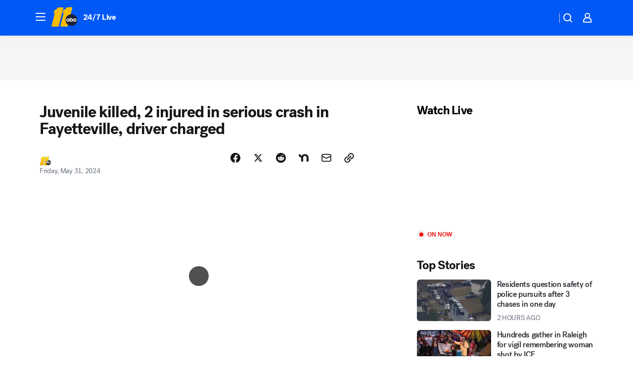

--- FILE ---
content_type: text/html; charset=utf-8
request_url: https://abc11.com/post/man-arrested-charged-stolen-vehicle-crash-killed-juvenile/14893232/
body_size: 57883
content:

        <!DOCTYPE html>
        <html lang="en" lang="en">
            <head>
                <!-- ABCOTV | 88eff23c488b | 6431 | 2baba201e8feeb505429a747edb8719580e6a028 | abc11.com | Thu, 15 Jan 2026 06:51:42 GMT -->
                <meta charSet="utf-8" />
                <meta name="viewport" content="initial-scale=1.0, maximum-scale=3.0, user-scalable=yes" />
                <meta http-equiv="x-ua-compatible" content="IE=edge,chrome=1" />
                <meta property="og:locale" content="en_US" />
                <link href="https://cdn.abcotvs.net/abcotv" rel="preconnect" crossorigin />
                
                <link data-react-helmet="true" rel="alternate" hreflang="en" href="https://abc11.com/post/man-arrested-charged-stolen-vehicle-crash-killed-juvenile/14893232/"/><link data-react-helmet="true" rel="shortcut icon" href="https://cdn.abcotvs.net/abcotv/assets/news/wtvd/images/logos/favicon.ico"/><link data-react-helmet="true" rel="manifest" href="/manifest.json"/><link data-react-helmet="true" rel="alternate" href="//abc11.com/feed/" title="ABC11 Raleigh-Durham RSS" type="application/rss+xml"/><link data-react-helmet="true" rel="alternate" href="android-app://com.abclocal.wtvd.news/http/abc11.com/story/14893232"/><link data-react-helmet="true" rel="canonical" href="https://abc11.com/post/man-arrested-charged-stolen-vehicle-crash-killed-juvenile/14893232/"/><link data-react-helmet="true" rel="amphtml" href="https://abc11.com/amp/post/man-arrested-charged-stolen-vehicle-crash-killed-juvenile/14893232/"/><link data-react-helmet="true" href="//assets-cdn.abcotvs.net/abcotv/2baba201e8fe-release-01-07-2026.1/client/abcotv/css/fusion-84f582c5.css" rel="stylesheet"/><link data-react-helmet="true" href="//assets-cdn.abcotvs.net/abcotv/2baba201e8fe-release-01-07-2026.1/client/abcotv/css/7987-3f6c1b98.css" rel="stylesheet"/><link data-react-helmet="true" href="//assets-cdn.abcotvs.net/abcotv/2baba201e8fe-release-01-07-2026.1/client/abcotv/css/abcotv-fecb128a.css" rel="stylesheet"/><link data-react-helmet="true" href="//assets-cdn.abcotvs.net/abcotv/2baba201e8fe-release-01-07-2026.1/client/abcotv/css/4037-607b0835.css" rel="stylesheet"/><link data-react-helmet="true" href="//assets-cdn.abcotvs.net/abcotv/2baba201e8fe-release-01-07-2026.1/client/abcotv/css/1058-c22ddca8.css" rel="stylesheet"/><link data-react-helmet="true" href="//assets-cdn.abcotvs.net/abcotv/2baba201e8fe-release-01-07-2026.1/client/abcotv/css/prism-story-104d8b6f.css" rel="stylesheet"/>
                <script>
                    window.__dataLayer = {"helpersEnabled":true,"page":{},"pzn":{},"site":{"device":"desktop","portal":"news"},"visitor":{}},
                        consentToken = window.localStorage.getItem('consentToken');

                    if (consentToken) {
                        console.log('consentToken', JSON.parse(consentToken))
                        window.__dataLayer.visitor = { consent : JSON.parse(consentToken) }; 
                    }
                </script>
                <script src="https://dcf.espn.com/TWDC-DTCI/prod/Bootstrap.js"></script>
                <link rel="preload" as="font" href="https://s.abcnews.com/assets/dtci/fonts/post-grotesk/PostGrotesk-Book.woff2" crossorigin>
<link rel="preload" as="font" href="https://s.abcnews.com/assets/dtci/fonts/post-grotesk/PostGrotesk-Bold.woff2" crossorigin>
<link rel="preload" as="font" href="https://s.abcnews.com/assets/dtci/fonts/post-grotesk/PostGrotesk-Medium.woff2" crossorigin>
<link rel="preload" as="font" href="https://s.abcnews.com/assets/dtci/fonts/klim/tiempos/TiemposText-Regular.woff2" crossorigin>
                <script src="//assets-cdn.abcotvs.net/abcotv/2baba201e8fe-release-01-07-2026.1/client/abcotv/runtime-cfda608b.js" defer></script><script src="//assets-cdn.abcotvs.net/abcotv/2baba201e8fe-release-01-07-2026.1/client/abcotv/7987-f74ef4ce.js" defer></script><script src="//assets-cdn.abcotvs.net/abcotv/2baba201e8fe-release-01-07-2026.1/client/abcotv/507-c7ed365d.js" defer></script><script src="//assets-cdn.abcotvs.net/abcotv/2baba201e8fe-release-01-07-2026.1/client/abcotv/3983-52fca2ae.js" defer></script><script src="//assets-cdn.abcotvs.net/abcotv/2baba201e8fe-release-01-07-2026.1/client/abcotv/2561-2bebf93f.js" defer></script><script src="//assets-cdn.abcotvs.net/abcotv/2baba201e8fe-release-01-07-2026.1/client/abcotv/8494-c13544f0.js" defer></script><script src="//assets-cdn.abcotvs.net/abcotv/2baba201e8fe-release-01-07-2026.1/client/abcotv/4037-0a28bbfa.js" defer></script><script src="//assets-cdn.abcotvs.net/abcotv/2baba201e8fe-release-01-07-2026.1/client/abcotv/8317-87b2f9ed.js" defer></script><script src="//assets-cdn.abcotvs.net/abcotv/2baba201e8fe-release-01-07-2026.1/client/abcotv/1361-b69617e4.js" defer></script><script src="//assets-cdn.abcotvs.net/abcotv/2baba201e8fe-release-01-07-2026.1/client/abcotv/8115-0ce0b856.js" defer></script><script src="//assets-cdn.abcotvs.net/abcotv/2baba201e8fe-release-01-07-2026.1/client/abcotv/9156-d2a2891a.js" defer></script><script src="//assets-cdn.abcotvs.net/abcotv/2baba201e8fe-release-01-07-2026.1/client/abcotv/1837-08f5fc38.js" defer></script><script src="//assets-cdn.abcotvs.net/abcotv/2baba201e8fe-release-01-07-2026.1/client/abcotv/3167-7e4aed9e.js" defer></script><script src="//assets-cdn.abcotvs.net/abcotv/2baba201e8fe-release-01-07-2026.1/client/abcotv/8561-ef2ea49e.js" defer></script><script src="//assets-cdn.abcotvs.net/abcotv/2baba201e8fe-release-01-07-2026.1/client/abcotv/1058-a882557e.js" defer></script>
                <link rel="prefetch" href="//assets-cdn.abcotvs.net/abcotv/2baba201e8fe-release-01-07-2026.1/client/abcotv/_manifest.js" as="script" /><link rel="prefetch" href="//assets-cdn.abcotvs.net/abcotv/2baba201e8fe-release-01-07-2026.1/client/abcotv/abcotv-4118a266.js" as="script" />
<link rel="prefetch" href="//assets-cdn.abcotvs.net/abcotv/2baba201e8fe-release-01-07-2026.1/client/abcotv/prism-story-240fa427.js" as="script" />
                <title data-react-helmet="true">Man arrested, charged in stolen vehicle crash that killed juvenile, injured 2 others on 301 South in Fayetteville - ABC11 Raleigh-Durham</title>
                <meta data-react-helmet="true" name="description" content="A man is facing several charges after a juvenile was killed and two others were injured in a serious crash early Thursday morning in Fayetteville."/><meta data-react-helmet="true" name="keywords" content="14893232"/><meta data-react-helmet="true" name="tags" content="fatal-crash,car-chase,police-chase,car-crash,Fayetteville,Cumberland-County"/><meta data-react-helmet="true" name="apple-itunes-app" content="app-id=408441304, affiliate-data=ct=wtvd-smart-banner&amp;pt=302756, app-argument=https://abc11.com/story/14893232"/><meta data-react-helmet="true" property="fb:app_id" content="476025212522972"/><meta data-react-helmet="true" property="fb:pages" content="57780972549"/><meta data-react-helmet="true" property="og:site_name" content="ABC11 Raleigh-Durham"/><meta data-react-helmet="true" property="og:url" content="https://abc11.com/post/man-arrested-charged-stolen-vehicle-crash-killed-juvenile/14893232/"/><meta data-react-helmet="true" property="og:title" content="Juvenile killed, 2 injured in serious crash in Fayetteville, driver charged"/><meta data-react-helmet="true" property="og:description" content="Fayetteville police said the driver of a stolen vehicle is facing several charges following the crash."/><meta data-react-helmet="true" property="og:image" content="https://cdn.abcotvs.com/dip/images/14893327_053024-wtvd-fayetteville-fatal-crash.png?w=1600"/><meta data-react-helmet="true" property="og:type" content="article"/><meta data-react-helmet="true" name="twitter:site" content="@ABC11_WTVD"/><meta data-react-helmet="true" name="twitter:creator" content="@ABC11_WTVD"/><meta data-react-helmet="true" name="twitter:url" content="https://abc11.com/post/man-arrested-charged-stolen-vehicle-crash-killed-juvenile/14893232/"/><meta data-react-helmet="true" name="twitter:title" content="Juvenile killed, 2 injured in serious crash in Fayetteville, driver charged"/><meta data-react-helmet="true" name="twitter:description" content="Fayetteville police said the driver of a stolen vehicle is facing several charges following the crash."/><meta data-react-helmet="true" name="twitter:card" content="summary_large_image"/><meta data-react-helmet="true" name="twitter:image" content="https://cdn.abcotvs.com/dip/images/14893327_053024-wtvd-fayetteville-fatal-crash.png?w=1600"/><meta data-react-helmet="true" name="twitter:app:name:iphone" content="wtvd"/><meta data-react-helmet="true" name="twitter:app:id:iphone" content="408441304"/><meta data-react-helmet="true" name="twitter:app:name:googleplay" content="wtvd"/><meta data-react-helmet="true" name="twitter:app:id:googleplay" content="com.abclocal.wtvd.news"/><meta data-react-helmet="true" property="article:published_time" content="2024-05-31T01:51:00Z"/><meta data-react-helmet="true" property="article:modified_time" content="2024-05-31T02:31:50Z"/><meta data-react-helmet="true" property="article:section" content="crime-safety"/><meta data-react-helmet="true" name="title" content="Juvenile killed, 2 injured in serious crash in Fayetteville, driver charged"/><meta data-react-helmet="true" name="medium" content="website"/><meta data-react-helmet="true" name="robots" content="max-image-preview:large"/>
                <script data-react-helmet="true" src="https://scripts.webcontentassessor.com/scripts/82404427eb711662dd8607c1aa2b5f1fd0d1971a6da7614e73ff0c29bec50fa2"></script><script data-react-helmet="true" type="application/ld+json">{"@context":"http://schema.org/","@type":"NewsArticle","mainEntityOfPage":{"@id":"https://abc11.com/post/man-arrested-charged-stolen-vehicle-crash-killed-juvenile/14893232/","@type":"WebPage"},"author":[{"name":"","@type":"Person"}],"dateline":"FAYETTEVILLE, N.C. (WTVD)","dateModified":"2024-05-31T02:31:50.000Z","datePublished":"2024-05-31T02:31:52.000Z","headline":"Juvenile killed, 2 injured in serious crash in Fayetteville, driver charged","mentions":[{"name":" FAYETTEVILLE","@type":"Thing"},{"name":" CUMBERLAND COUNTY","@type":"Thing"},{"name":" FATAL CRASH","@type":"Thing"},{"name":" CAR CHASE","@type":"Thing"},{"name":" POLICE CHASE","@type":"Thing"},{"name":" CAR CRASH","@type":"Thing"}],"publisher":{"name":"","logo":{"url":"","width":0,"height":0,"@type":"ImageObject"},"@type":"Organization"}}</script>
                
                <script data-rum-type="legacy" data-rum-pct="100">(() => {function gc(n){n=document.cookie.match("(^|;) ?"+n+"=([^;]*)(;|$)");return n?n[2]:null}function sc(n){document.cookie=n}function smpl(n){n/=100;return!!n&&Math.random()<=n}var _nr=!1,_nrCookie=gc("_nr");null!==_nrCookie?"1"===_nrCookie&&(_nr=!0):smpl(100)?(_nr=!0,sc("_nr=1; path=/")):(_nr=!1,sc("_nr=0; path=/"));_nr && (() => {;window.NREUM||(NREUM={});NREUM.init={distributed_tracing:{enabled:true},privacy:{cookies_enabled:true},ajax:{deny_list:["bam.nr-data.net"]}};;NREUM.info = {"beacon":"bam.nr-data.net","errorBeacon":"bam.nr-data.net","sa":1,"licenseKey":"5985ced6ff","applicationID":"367459870"};__nr_require=function(t,e,n){function r(n){if(!e[n]){var o=e[n]={exports:{}};t[n][0].call(o.exports,function(e){var o=t[n][1][e];return r(o||e)},o,o.exports)}return e[n].exports}if("function"==typeof __nr_require)return __nr_require;for(var o=0;o<n.length;o++)r(n[o]);return r}({1:[function(t,e,n){function r(t){try{s.console&&console.log(t)}catch(e){}}var o,i=t("ee"),a=t(31),s={};try{o=localStorage.getItem("__nr_flags").split(","),console&&"function"==typeof console.log&&(s.console=!0,o.indexOf("dev")!==-1&&(s.dev=!0),o.indexOf("nr_dev")!==-1&&(s.nrDev=!0))}catch(c){}s.nrDev&&i.on("internal-error",function(t){r(t.stack)}),s.dev&&i.on("fn-err",function(t,e,n){r(n.stack)}),s.dev&&(r("NR AGENT IN DEVELOPMENT MODE"),r("flags: "+a(s,function(t,e){return t}).join(", ")))},{}],2:[function(t,e,n){function r(t,e,n,r,s){try{l?l-=1:o(s||new UncaughtException(t,e,n),!0)}catch(f){try{i("ierr",[f,c.now(),!0])}catch(d){}}return"function"==typeof u&&u.apply(this,a(arguments))}function UncaughtException(t,e,n){this.message=t||"Uncaught error with no additional information",this.sourceURL=e,this.line=n}function o(t,e){var n=e?null:c.now();i("err",[t,n])}var i=t("handle"),a=t(32),s=t("ee"),c=t("loader"),f=t("gos"),u=window.onerror,d=!1,p="nr@seenError";if(!c.disabled){var l=0;c.features.err=!0,t(1),window.onerror=r;try{throw new Error}catch(h){"stack"in h&&(t(14),t(13),"addEventListener"in window&&t(7),c.xhrWrappable&&t(15),d=!0)}s.on("fn-start",function(t,e,n){d&&(l+=1)}),s.on("fn-err",function(t,e,n){d&&!n[p]&&(f(n,p,function(){return!0}),this.thrown=!0,o(n))}),s.on("fn-end",function(){d&&!this.thrown&&l>0&&(l-=1)}),s.on("internal-error",function(t){i("ierr",[t,c.now(),!0])})}},{}],3:[function(t,e,n){var r=t("loader");r.disabled||(r.features.ins=!0)},{}],4:[function(t,e,n){function r(){U++,L=g.hash,this[u]=y.now()}function o(){U--,g.hash!==L&&i(0,!0);var t=y.now();this[h]=~~this[h]+t-this[u],this[d]=t}function i(t,e){E.emit("newURL",[""+g,e])}function a(t,e){t.on(e,function(){this[e]=y.now()})}var s="-start",c="-end",f="-body",u="fn"+s,d="fn"+c,p="cb"+s,l="cb"+c,h="jsTime",m="fetch",v="addEventListener",w=window,g=w.location,y=t("loader");if(w[v]&&y.xhrWrappable&&!y.disabled){var x=t(11),b=t(12),E=t(9),R=t(7),O=t(14),T=t(8),S=t(15),P=t(10),M=t("ee"),C=M.get("tracer"),N=t(23);t(17),y.features.spa=!0;var L,U=0;M.on(u,r),b.on(p,r),P.on(p,r),M.on(d,o),b.on(l,o),P.on(l,o),M.buffer([u,d,"xhr-resolved"]),R.buffer([u]),O.buffer(["setTimeout"+c,"clearTimeout"+s,u]),S.buffer([u,"new-xhr","send-xhr"+s]),T.buffer([m+s,m+"-done",m+f+s,m+f+c]),E.buffer(["newURL"]),x.buffer([u]),b.buffer(["propagate",p,l,"executor-err","resolve"+s]),C.buffer([u,"no-"+u]),P.buffer(["new-jsonp","cb-start","jsonp-error","jsonp-end"]),a(T,m+s),a(T,m+"-done"),a(P,"new-jsonp"),a(P,"jsonp-end"),a(P,"cb-start"),E.on("pushState-end",i),E.on("replaceState-end",i),w[v]("hashchange",i,N(!0)),w[v]("load",i,N(!0)),w[v]("popstate",function(){i(0,U>1)},N(!0))}},{}],5:[function(t,e,n){function r(){var t=new PerformanceObserver(function(t,e){var n=t.getEntries();s(v,[n])});try{t.observe({entryTypes:["resource"]})}catch(e){}}function o(t){if(s(v,[window.performance.getEntriesByType(w)]),window.performance["c"+p])try{window.performance[h](m,o,!1)}catch(t){}else try{window.performance[h]("webkit"+m,o,!1)}catch(t){}}function i(t){}if(window.performance&&window.performance.timing&&window.performance.getEntriesByType){var a=t("ee"),s=t("handle"),c=t(14),f=t(13),u=t(6),d=t(23),p="learResourceTimings",l="addEventListener",h="removeEventListener",m="resourcetimingbufferfull",v="bstResource",w="resource",g="-start",y="-end",x="fn"+g,b="fn"+y,E="bstTimer",R="pushState",O=t("loader");if(!O.disabled){O.features.stn=!0,t(9),"addEventListener"in window&&t(7);var T=NREUM.o.EV;a.on(x,function(t,e){var n=t[0];n instanceof T&&(this.bstStart=O.now())}),a.on(b,function(t,e){var n=t[0];n instanceof T&&s("bst",[n,e,this.bstStart,O.now()])}),c.on(x,function(t,e,n){this.bstStart=O.now(),this.bstType=n}),c.on(b,function(t,e){s(E,[e,this.bstStart,O.now(),this.bstType])}),f.on(x,function(){this.bstStart=O.now()}),f.on(b,function(t,e){s(E,[e,this.bstStart,O.now(),"requestAnimationFrame"])}),a.on(R+g,function(t){this.time=O.now(),this.startPath=location.pathname+location.hash}),a.on(R+y,function(t){s("bstHist",[location.pathname+location.hash,this.startPath,this.time])}),u()?(s(v,[window.performance.getEntriesByType("resource")]),r()):l in window.performance&&(window.performance["c"+p]?window.performance[l](m,o,d(!1)):window.performance[l]("webkit"+m,o,d(!1))),document[l]("scroll",i,d(!1)),document[l]("keypress",i,d(!1)),document[l]("click",i,d(!1))}}},{}],6:[function(t,e,n){e.exports=function(){return"PerformanceObserver"in window&&"function"==typeof window.PerformanceObserver}},{}],7:[function(t,e,n){function r(t){for(var e=t;e&&!e.hasOwnProperty(u);)e=Object.getPrototypeOf(e);e&&o(e)}function o(t){s.inPlace(t,[u,d],"-",i)}function i(t,e){return t[1]}var a=t("ee").get("events"),s=t("wrap-function")(a,!0),c=t("gos"),f=XMLHttpRequest,u="addEventListener",d="removeEventListener";e.exports=a,"getPrototypeOf"in Object?(r(document),r(window),r(f.prototype)):f.prototype.hasOwnProperty(u)&&(o(window),o(f.prototype)),a.on(u+"-start",function(t,e){var n=t[1];if(null!==n&&("function"==typeof n||"object"==typeof n)){var r=c(n,"nr@wrapped",function(){function t(){if("function"==typeof n.handleEvent)return n.handleEvent.apply(n,arguments)}var e={object:t,"function":n}[typeof n];return e?s(e,"fn-",null,e.name||"anonymous"):n});this.wrapped=t[1]=r}}),a.on(d+"-start",function(t){t[1]=this.wrapped||t[1]})},{}],8:[function(t,e,n){function r(t,e,n){var r=t[e];"function"==typeof r&&(t[e]=function(){var t=i(arguments),e={};o.emit(n+"before-start",[t],e);var a;e[m]&&e[m].dt&&(a=e[m].dt);var s=r.apply(this,t);return o.emit(n+"start",[t,a],s),s.then(function(t){return o.emit(n+"end",[null,t],s),t},function(t){throw o.emit(n+"end",[t],s),t})})}var o=t("ee").get("fetch"),i=t(32),a=t(31);e.exports=o;var s=window,c="fetch-",f=c+"body-",u=["arrayBuffer","blob","json","text","formData"],d=s.Request,p=s.Response,l=s.fetch,h="prototype",m="nr@context";d&&p&&l&&(a(u,function(t,e){r(d[h],e,f),r(p[h],e,f)}),r(s,"fetch",c),o.on(c+"end",function(t,e){var n=this;if(e){var r=e.headers.get("content-length");null!==r&&(n.rxSize=r),o.emit(c+"done",[null,e],n)}else o.emit(c+"done",[t],n)}))},{}],9:[function(t,e,n){var r=t("ee").get("history"),o=t("wrap-function")(r);e.exports=r;var i=window.history&&window.history.constructor&&window.history.constructor.prototype,a=window.history;i&&i.pushState&&i.replaceState&&(a=i),o.inPlace(a,["pushState","replaceState"],"-")},{}],10:[function(t,e,n){function r(t){function e(){f.emit("jsonp-end",[],l),t.removeEventListener("load",e,c(!1)),t.removeEventListener("error",n,c(!1))}function n(){f.emit("jsonp-error",[],l),f.emit("jsonp-end",[],l),t.removeEventListener("load",e,c(!1)),t.removeEventListener("error",n,c(!1))}var r=t&&"string"==typeof t.nodeName&&"script"===t.nodeName.toLowerCase();if(r){var o="function"==typeof t.addEventListener;if(o){var a=i(t.src);if(a){var d=s(a),p="function"==typeof d.parent[d.key];if(p){var l={};u.inPlace(d.parent,[d.key],"cb-",l),t.addEventListener("load",e,c(!1)),t.addEventListener("error",n,c(!1)),f.emit("new-jsonp",[t.src],l)}}}}}function o(){return"addEventListener"in window}function i(t){var e=t.match(d);return e?e[1]:null}function a(t,e){var n=t.match(l),r=n[1],o=n[3];return o?a(o,e[r]):e[r]}function s(t){var e=t.match(p);return e&&e.length>=3?{key:e[2],parent:a(e[1],window)}:{key:t,parent:window}}var c=t(23),f=t("ee").get("jsonp"),u=t("wrap-function")(f);if(e.exports=f,o()){var d=/[?&](?:callback|cb)=([^&#]+)/,p=/(.*).([^.]+)/,l=/^(w+)(.|$)(.*)$/,h=["appendChild","insertBefore","replaceChild"];Node&&Node.prototype&&Node.prototype.appendChild?u.inPlace(Node.prototype,h,"dom-"):(u.inPlace(HTMLElement.prototype,h,"dom-"),u.inPlace(HTMLHeadElement.prototype,h,"dom-"),u.inPlace(HTMLBodyElement.prototype,h,"dom-")),f.on("dom-start",function(t){r(t[0])})}},{}],11:[function(t,e,n){var r=t("ee").get("mutation"),o=t("wrap-function")(r),i=NREUM.o.MO;e.exports=r,i&&(window.MutationObserver=function(t){return this instanceof i?new i(o(t,"fn-")):i.apply(this,arguments)},MutationObserver.prototype=i.prototype)},{}],12:[function(t,e,n){function r(t){var e=i.context(),n=s(t,"executor-",e,null,!1),r=new f(n);return i.context(r).getCtx=function(){return e},r}var o=t("wrap-function"),i=t("ee").get("promise"),a=t("ee").getOrSetContext,s=o(i),c=t(31),f=NREUM.o.PR;e.exports=i,f&&(window.Promise=r,["all","race"].forEach(function(t){var e=f[t];f[t]=function(n){function r(t){return function(){i.emit("propagate",[null,!o],a,!1,!1),o=o||!t}}var o=!1;c(n,function(e,n){Promise.resolve(n).then(r("all"===t),r(!1))});var a=e.apply(f,arguments),s=f.resolve(a);return s}}),["resolve","reject"].forEach(function(t){var e=f[t];f[t]=function(t){var n=e.apply(f,arguments);return t!==n&&i.emit("propagate",[t,!0],n,!1,!1),n}}),f.prototype["catch"]=function(t){return this.then(null,t)},f.prototype=Object.create(f.prototype,{constructor:{value:r}}),c(Object.getOwnPropertyNames(f),function(t,e){try{r[e]=f[e]}catch(n){}}),o.wrapInPlace(f.prototype,"then",function(t){return function(){var e=this,n=o.argsToArray.apply(this,arguments),r=a(e);r.promise=e,n[0]=s(n[0],"cb-",r,null,!1),n[1]=s(n[1],"cb-",r,null,!1);var c=t.apply(this,n);return r.nextPromise=c,i.emit("propagate",[e,!0],c,!1,!1),c}}),i.on("executor-start",function(t){t[0]=s(t[0],"resolve-",this,null,!1),t[1]=s(t[1],"resolve-",this,null,!1)}),i.on("executor-err",function(t,e,n){t[1](n)}),i.on("cb-end",function(t,e,n){i.emit("propagate",[n,!0],this.nextPromise,!1,!1)}),i.on("propagate",function(t,e,n){this.getCtx&&!e||(this.getCtx=function(){if(t instanceof Promise)var e=i.context(t);return e&&e.getCtx?e.getCtx():this})}),r.toString=function(){return""+f})},{}],13:[function(t,e,n){var r=t("ee").get("raf"),o=t("wrap-function")(r),i="equestAnimationFrame";e.exports=r,o.inPlace(window,["r"+i,"mozR"+i,"webkitR"+i,"msR"+i],"raf-"),r.on("raf-start",function(t){t[0]=o(t[0],"fn-")})},{}],14:[function(t,e,n){function r(t,e,n){t[0]=a(t[0],"fn-",null,n)}function o(t,e,n){this.method=n,this.timerDuration=isNaN(t[1])?0:+t[1],t[0]=a(t[0],"fn-",this,n)}var i=t("ee").get("timer"),a=t("wrap-function")(i),s="setTimeout",c="setInterval",f="clearTimeout",u="-start",d="-";e.exports=i,a.inPlace(window,[s,"setImmediate"],s+d),a.inPlace(window,[c],c+d),a.inPlace(window,[f,"clearImmediate"],f+d),i.on(c+u,r),i.on(s+u,o)},{}],15:[function(t,e,n){function r(t,e){d.inPlace(e,["onreadystatechange"],"fn-",s)}function o(){var t=this,e=u.context(t);t.readyState>3&&!e.resolved&&(e.resolved=!0,u.emit("xhr-resolved",[],t)),d.inPlace(t,y,"fn-",s)}function i(t){x.push(t),m&&(E?E.then(a):w?w(a):(R=-R,O.data=R))}function a(){for(var t=0;t<x.length;t++)r([],x[t]);x.length&&(x=[])}function s(t,e){return e}function c(t,e){for(var n in t)e[n]=t[n];return e}t(7);var f=t("ee"),u=f.get("xhr"),d=t("wrap-function")(u),p=t(23),l=NREUM.o,h=l.XHR,m=l.MO,v=l.PR,w=l.SI,g="readystatechange",y=["onload","onerror","onabort","onloadstart","onloadend","onprogress","ontimeout"],x=[];e.exports=u;var b=window.XMLHttpRequest=function(t){var e=new h(t);try{u.emit("new-xhr",[e],e),e.addEventListener(g,o,p(!1))}catch(n){try{u.emit("internal-error",[n])}catch(r){}}return e};if(c(h,b),b.prototype=h.prototype,d.inPlace(b.prototype,["open","send"],"-xhr-",s),u.on("send-xhr-start",function(t,e){r(t,e),i(e)}),u.on("open-xhr-start",r),m){var E=v&&v.resolve();if(!w&&!v){var R=1,O=document.createTextNode(R);new m(a).observe(O,{characterData:!0})}}else f.on("fn-end",function(t){t[0]&&t[0].type===g||a()})},{}],16:[function(t,e,n){function r(t){if(!s(t))return null;var e=window.NREUM;if(!e.loader_config)return null;var n=(e.loader_config.accountID||"").toString()||null,r=(e.loader_config.agentID||"").toString()||null,f=(e.loader_config.trustKey||"").toString()||null;if(!n||!r)return null;var h=l.generateSpanId(),m=l.generateTraceId(),v=Date.now(),w={spanId:h,traceId:m,timestamp:v};return(t.sameOrigin||c(t)&&p())&&(w.traceContextParentHeader=o(h,m),w.traceContextStateHeader=i(h,v,n,r,f)),(t.sameOrigin&&!u()||!t.sameOrigin&&c(t)&&d())&&(w.newrelicHeader=a(h,m,v,n,r,f)),w}function o(t,e){return"00-"+e+"-"+t+"-01"}function i(t,e,n,r,o){var i=0,a="",s=1,c="",f="";return o+"@nr="+i+"-"+s+"-"+n+"-"+r+"-"+t+"-"+a+"-"+c+"-"+f+"-"+e}function a(t,e,n,r,o,i){var a="btoa"in window&&"function"==typeof window.btoa;if(!a)return null;var s={v:[0,1],d:{ty:"Browser",ac:r,ap:o,id:t,tr:e,ti:n}};return i&&r!==i&&(s.d.tk=i),btoa(JSON.stringify(s))}function s(t){return f()&&c(t)}function c(t){var e=!1,n={};if("init"in NREUM&&"distributed_tracing"in NREUM.init&&(n=NREUM.init.distributed_tracing),t.sameOrigin)e=!0;else if(n.allowed_origins instanceof Array)for(var r=0;r<n.allowed_origins.length;r++){var o=h(n.allowed_origins[r]);if(t.hostname===o.hostname&&t.protocol===o.protocol&&t.port===o.port){e=!0;break}}return e}function f(){return"init"in NREUM&&"distributed_tracing"in NREUM.init&&!!NREUM.init.distributed_tracing.enabled}function u(){return"init"in NREUM&&"distributed_tracing"in NREUM.init&&!!NREUM.init.distributed_tracing.exclude_newrelic_header}function d(){return"init"in NREUM&&"distributed_tracing"in NREUM.init&&NREUM.init.distributed_tracing.cors_use_newrelic_header!==!1}function p(){return"init"in NREUM&&"distributed_tracing"in NREUM.init&&!!NREUM.init.distributed_tracing.cors_use_tracecontext_headers}var l=t(28),h=t(18);e.exports={generateTracePayload:r,shouldGenerateTrace:s}},{}],17:[function(t,e,n){function r(t){var e=this.params,n=this.metrics;if(!this.ended){this.ended=!0;for(var r=0;r<p;r++)t.removeEventListener(d[r],this.listener,!1);return e.protocol&&"data"===e.protocol?void g("Ajax/DataUrl/Excluded"):void(e.aborted||(n.duration=a.now()-this.startTime,this.loadCaptureCalled||4!==t.readyState?null==e.status&&(e.status=0):i(this,t),n.cbTime=this.cbTime,s("xhr",[e,n,this.startTime,this.endTime,"xhr"],this)))}}function o(t,e){var n=c(e),r=t.params;r.hostname=n.hostname,r.port=n.port,r.protocol=n.protocol,r.host=n.hostname+":"+n.port,r.pathname=n.pathname,t.parsedOrigin=n,t.sameOrigin=n.sameOrigin}function i(t,e){t.params.status=e.status;var n=v(e,t.lastSize);if(n&&(t.metrics.rxSize=n),t.sameOrigin){var r=e.getResponseHeader("X-NewRelic-App-Data");r&&(t.params.cat=r.split(", ").pop())}t.loadCaptureCalled=!0}var a=t("loader");if(a.xhrWrappable&&!a.disabled){var s=t("handle"),c=t(18),f=t(16).generateTracePayload,u=t("ee"),d=["load","error","abort","timeout"],p=d.length,l=t("id"),h=t(24),m=t(22),v=t(19),w=t(23),g=t(25).recordSupportability,y=NREUM.o.REQ,x=window.XMLHttpRequest;a.features.xhr=!0,t(15),t(8),u.on("new-xhr",function(t){var e=this;e.totalCbs=0,e.called=0,e.cbTime=0,e.end=r,e.ended=!1,e.xhrGuids={},e.lastSize=null,e.loadCaptureCalled=!1,e.params=this.params||{},e.metrics=this.metrics||{},t.addEventListener("load",function(n){i(e,t)},w(!1)),h&&(h>34||h<10)||t.addEventListener("progress",function(t){e.lastSize=t.loaded},w(!1))}),u.on("open-xhr-start",function(t){this.params={method:t[0]},o(this,t[1]),this.metrics={}}),u.on("open-xhr-end",function(t,e){"loader_config"in NREUM&&"xpid"in NREUM.loader_config&&this.sameOrigin&&e.setRequestHeader("X-NewRelic-ID",NREUM.loader_config.xpid);var n=f(this.parsedOrigin);if(n){var r=!1;n.newrelicHeader&&(e.setRequestHeader("newrelic",n.newrelicHeader),r=!0),n.traceContextParentHeader&&(e.setRequestHeader("traceparent",n.traceContextParentHeader),n.traceContextStateHeader&&e.setRequestHeader("tracestate",n.traceContextStateHeader),r=!0),r&&(this.dt=n)}}),u.on("send-xhr-start",function(t,e){var n=this.metrics,r=t[0],o=this;if(n&&r){var i=m(r);i&&(n.txSize=i)}this.startTime=a.now(),this.listener=function(t){try{"abort"!==t.type||o.loadCaptureCalled||(o.params.aborted=!0),("load"!==t.type||o.called===o.totalCbs&&(o.onloadCalled||"function"!=typeof e.onload))&&o.end(e)}catch(n){try{u.emit("internal-error",[n])}catch(r){}}};for(var s=0;s<p;s++)e.addEventListener(d[s],this.listener,w(!1))}),u.on("xhr-cb-time",function(t,e,n){this.cbTime+=t,e?this.onloadCalled=!0:this.called+=1,this.called!==this.totalCbs||!this.onloadCalled&&"function"==typeof n.onload||this.end(n)}),u.on("xhr-load-added",function(t,e){var n=""+l(t)+!!e;this.xhrGuids&&!this.xhrGuids[n]&&(this.xhrGuids[n]=!0,this.totalCbs+=1)}),u.on("xhr-load-removed",function(t,e){var n=""+l(t)+!!e;this.xhrGuids&&this.xhrGuids[n]&&(delete this.xhrGuids[n],this.totalCbs-=1)}),u.on("xhr-resolved",function(){this.endTime=a.now()}),u.on("addEventListener-end",function(t,e){e instanceof x&&"load"===t[0]&&u.emit("xhr-load-added",[t[1],t[2]],e)}),u.on("removeEventListener-end",function(t,e){e instanceof x&&"load"===t[0]&&u.emit("xhr-load-removed",[t[1],t[2]],e)}),u.on("fn-start",function(t,e,n){e instanceof x&&("onload"===n&&(this.onload=!0),("load"===(t[0]&&t[0].type)||this.onload)&&(this.xhrCbStart=a.now()))}),u.on("fn-end",function(t,e){this.xhrCbStart&&u.emit("xhr-cb-time",[a.now()-this.xhrCbStart,this.onload,e],e)}),u.on("fetch-before-start",function(t){function e(t,e){var n=!1;return e.newrelicHeader&&(t.set("newrelic",e.newrelicHeader),n=!0),e.traceContextParentHeader&&(t.set("traceparent",e.traceContextParentHeader),e.traceContextStateHeader&&t.set("tracestate",e.traceContextStateHeader),n=!0),n}var n,r=t[1]||{};"string"==typeof t[0]?n=t[0]:t[0]&&t[0].url?n=t[0].url:window.URL&&t[0]&&t[0]instanceof URL&&(n=t[0].href),n&&(this.parsedOrigin=c(n),this.sameOrigin=this.parsedOrigin.sameOrigin);var o=f(this.parsedOrigin);if(o&&(o.newrelicHeader||o.traceContextParentHeader))if("string"==typeof t[0]||window.URL&&t[0]&&t[0]instanceof URL){var i={};for(var a in r)i[a]=r[a];i.headers=new Headers(r.headers||{}),e(i.headers,o)&&(this.dt=o),t.length>1?t[1]=i:t.push(i)}else t[0]&&t[0].headers&&e(t[0].headers,o)&&(this.dt=o)}),u.on("fetch-start",function(t,e){this.params={},this.metrics={},this.startTime=a.now(),this.dt=e,t.length>=1&&(this.target=t[0]),t.length>=2&&(this.opts=t[1]);var n,r=this.opts||{},i=this.target;if("string"==typeof i?n=i:"object"==typeof i&&i instanceof y?n=i.url:window.URL&&"object"==typeof i&&i instanceof URL&&(n=i.href),o(this,n),"data"!==this.params.protocol){var s=(""+(i&&i instanceof y&&i.method||r.method||"GET")).toUpperCase();this.params.method=s,this.txSize=m(r.body)||0}}),u.on("fetch-done",function(t,e){if(this.endTime=a.now(),this.params||(this.params={}),"data"===this.params.protocol)return void g("Ajax/DataUrl/Excluded");this.params.status=e?e.status:0;var n;"string"==typeof this.rxSize&&this.rxSize.length>0&&(n=+this.rxSize);var r={txSize:this.txSize,rxSize:n,duration:a.now()-this.startTime};s("xhr",[this.params,r,this.startTime,this.endTime,"fetch"],this)})}},{}],18:[function(t,e,n){var r={};e.exports=function(t){if(t in r)return r[t];if(0===(t||"").indexOf("data:"))return{protocol:"data"};var e=document.createElement("a"),n=window.location,o={};e.href=t,o.port=e.port;var i=e.href.split("://");!o.port&&i[1]&&(o.port=i[1].split("/")[0].split("@").pop().split(":")[1]),o.port&&"0"!==o.port||(o.port="https"===i[0]?"443":"80"),o.hostname=e.hostname||n.hostname,o.pathname=e.pathname,o.protocol=i[0],"/"!==o.pathname.charAt(0)&&(o.pathname="/"+o.pathname);var a=!e.protocol||":"===e.protocol||e.protocol===n.protocol,s=e.hostname===document.domain&&e.port===n.port;return o.sameOrigin=a&&(!e.hostname||s),"/"===o.pathname&&(r[t]=o),o}},{}],19:[function(t,e,n){function r(t,e){var n=t.responseType;return"json"===n&&null!==e?e:"arraybuffer"===n||"blob"===n||"json"===n?o(t.response):"text"===n||""===n||void 0===n?o(t.responseText):void 0}var o=t(22);e.exports=r},{}],20:[function(t,e,n){function r(){}function o(t,e,n,r){return function(){return u.recordSupportability("API/"+e+"/called"),i(t+e,[f.now()].concat(s(arguments)),n?null:this,r),n?void 0:this}}var i=t("handle"),a=t(31),s=t(32),c=t("ee").get("tracer"),f=t("loader"),u=t(25),d=NREUM;"undefined"==typeof window.newrelic&&(newrelic=d);var p=["setPageViewName","setCustomAttribute","setErrorHandler","finished","addToTrace","inlineHit","addRelease"],l="api-",h=l+"ixn-";a(p,function(t,e){d[e]=o(l,e,!0,"api")}),d.addPageAction=o(l,"addPageAction",!0),d.setCurrentRouteName=o(l,"routeName",!0),e.exports=newrelic,d.interaction=function(){return(new r).get()};var m=r.prototype={createTracer:function(t,e){var n={},r=this,o="function"==typeof e;return i(h+"tracer",[f.now(),t,n],r),function(){if(c.emit((o?"":"no-")+"fn-start",[f.now(),r,o],n),o)try{return e.apply(this,arguments)}catch(t){throw c.emit("fn-err",[arguments,this,t],n),t}finally{c.emit("fn-end",[f.now()],n)}}}};a("actionText,setName,setAttribute,save,ignore,onEnd,getContext,end,get".split(","),function(t,e){m[e]=o(h,e)}),newrelic.noticeError=function(t,e){"string"==typeof t&&(t=new Error(t)),u.recordSupportability("API/noticeError/called"),i("err",[t,f.now(),!1,e])}},{}],21:[function(t,e,n){function r(t){if(NREUM.init){for(var e=NREUM.init,n=t.split("."),r=0;r<n.length-1;r++)if(e=e[n[r]],"object"!=typeof e)return;return e=e[n[n.length-1]]}}e.exports={getConfiguration:r}},{}],22:[function(t,e,n){e.exports=function(t){if("string"==typeof t&&t.length)return t.length;if("object"==typeof t){if("undefined"!=typeof ArrayBuffer&&t instanceof ArrayBuffer&&t.byteLength)return t.byteLength;if("undefined"!=typeof Blob&&t instanceof Blob&&t.size)return t.size;if(!("undefined"!=typeof FormData&&t instanceof FormData))try{return JSON.stringify(t).length}catch(e){return}}}},{}],23:[function(t,e,n){var r=!1;try{var o=Object.defineProperty({},"passive",{get:function(){r=!0}});window.addEventListener("testPassive",null,o),window.removeEventListener("testPassive",null,o)}catch(i){}e.exports=function(t){return r?{passive:!0,capture:!!t}:!!t}},{}],24:[function(t,e,n){var r=0,o=navigator.userAgent.match(/Firefox[/s](d+.d+)/);o&&(r=+o[1]),e.exports=r},{}],25:[function(t,e,n){function r(t,e){var n=[a,t,{name:t},e];return i("storeMetric",n,null,"api"),n}function o(t,e){var n=[s,t,{name:t},e];return i("storeEventMetrics",n,null,"api"),n}var i=t("handle"),a="sm",s="cm";e.exports={constants:{SUPPORTABILITY_METRIC:a,CUSTOM_METRIC:s},recordSupportability:r,recordCustom:o}},{}],26:[function(t,e,n){function r(){return s.exists&&performance.now?Math.round(performance.now()):(i=Math.max((new Date).getTime(),i))-a}function o(){return i}var i=(new Date).getTime(),a=i,s=t(33);e.exports=r,e.exports.offset=a,e.exports.getLastTimestamp=o},{}],27:[function(t,e,n){function r(t,e){var n=t.getEntries();n.forEach(function(t){"first-paint"===t.name?l("timing",["fp",Math.floor(t.startTime)]):"first-contentful-paint"===t.name&&l("timing",["fcp",Math.floor(t.startTime)])})}function o(t,e){var n=t.getEntries();if(n.length>0){var r=n[n.length-1];if(f&&f<r.startTime)return;var o=[r],i=a({});i&&o.push(i),l("lcp",o)}}function i(t){t.getEntries().forEach(function(t){t.hadRecentInput||l("cls",[t])})}function a(t){var e=navigator.connection||navigator.mozConnection||navigator.webkitConnection;if(e)return e.type&&(t["net-type"]=e.type),e.effectiveType&&(t["net-etype"]=e.effectiveType),e.rtt&&(t["net-rtt"]=e.rtt),e.downlink&&(t["net-dlink"]=e.downlink),t}function s(t){if(t instanceof w&&!y){var e=Math.round(t.timeStamp),n={type:t.type};a(n),e<=h.now()?n.fid=h.now()-e:e>h.offset&&e<=Date.now()?(e-=h.offset,n.fid=h.now()-e):e=h.now(),y=!0,l("timing",["fi",e,n])}}function c(t){"hidden"===t&&(f=h.now(),l("pageHide",[f]))}if(!("init"in NREUM&&"page_view_timing"in NREUM.init&&"enabled"in NREUM.init.page_view_timing&&NREUM.init.page_view_timing.enabled===!1)){var f,u,d,p,l=t("handle"),h=t("loader"),m=t(30),v=t(23),w=NREUM.o.EV;if("PerformanceObserver"in window&&"function"==typeof window.PerformanceObserver){u=new PerformanceObserver(r);try{u.observe({entryTypes:["paint"]})}catch(g){}d=new PerformanceObserver(o);try{d.observe({entryTypes:["largest-contentful-paint"]})}catch(g){}p=new PerformanceObserver(i);try{p.observe({type:"layout-shift",buffered:!0})}catch(g){}}if("addEventListener"in document){var y=!1,x=["click","keydown","mousedown","pointerdown","touchstart"];x.forEach(function(t){document.addEventListener(t,s,v(!1))})}m(c)}},{}],28:[function(t,e,n){function r(){function t(){return e?15&e[n++]:16*Math.random()|0}var e=null,n=0,r=window.crypto||window.msCrypto;r&&r.getRandomValues&&(e=r.getRandomValues(new Uint8Array(31)));for(var o,i="xxxxxxxx-xxxx-4xxx-yxxx-xxxxxxxxxxxx",a="",s=0;s<i.length;s++)o=i[s],"x"===o?a+=t().toString(16):"y"===o?(o=3&t()|8,a+=o.toString(16)):a+=o;return a}function o(){return a(16)}function i(){return a(32)}function a(t){function e(){return n?15&n[r++]:16*Math.random()|0}var n=null,r=0,o=window.crypto||window.msCrypto;o&&o.getRandomValues&&Uint8Array&&(n=o.getRandomValues(new Uint8Array(t)));for(var i=[],a=0;a<t;a++)i.push(e().toString(16));return i.join("")}e.exports={generateUuid:r,generateSpanId:o,generateTraceId:i}},{}],29:[function(t,e,n){function r(t,e){if(!o)return!1;if(t!==o)return!1;if(!e)return!0;if(!i)return!1;for(var n=i.split("."),r=e.split("."),a=0;a<r.length;a++)if(r[a]!==n[a])return!1;return!0}var o=null,i=null,a=/Version\/(\S+)\s+Safari/;if(navigator.userAgent){var s=navigator.userAgent,c=s.match(a);c&&s.indexOf("Chrome")===-1&&s.indexOf("Chromium")===-1&&(o="Safari",i=c[1])}e.exports={agent:o,version:i,match:r}},{}],30:[function(t,e,n){function r(t){function e(){t(s&&document[s]?document[s]:document[i]?"hidden":"visible")}"addEventListener"in document&&a&&document.addEventListener(a,e,o(!1))}var o=t(23);e.exports=r;var i,a,s;"undefined"!=typeof document.hidden?(i="hidden",a="visibilitychange",s="visibilityState"):"undefined"!=typeof document.msHidden?(i="msHidden",a="msvisibilitychange"):"undefined"!=typeof document.webkitHidden&&(i="webkitHidden",a="webkitvisibilitychange",s="webkitVisibilityState")},{}],31:[function(t,e,n){function r(t,e){var n=[],r="",i=0;for(r in t)o.call(t,r)&&(n[i]=e(r,t[r]),i+=1);return n}var o=Object.prototype.hasOwnProperty;e.exports=r},{}],32:[function(t,e,n){function r(t,e,n){e||(e=0),"undefined"==typeof n&&(n=t?t.length:0);for(var r=-1,o=n-e||0,i=Array(o<0?0:o);++r<o;)i[r]=t[e+r];return i}e.exports=r},{}],33:[function(t,e,n){e.exports={exists:"undefined"!=typeof window.performance&&window.performance.timing&&"undefined"!=typeof window.performance.timing.navigationStart}},{}],ee:[function(t,e,n){function r(){}function o(t){function e(t){return t&&t instanceof r?t:t?f(t,c,a):a()}function n(n,r,o,i,a){if(a!==!1&&(a=!0),!l.aborted||i){t&&a&&t(n,r,o);for(var s=e(o),c=m(n),f=c.length,u=0;u<f;u++)c[u].apply(s,r);var p=d[y[n]];return p&&p.push([x,n,r,s]),s}}function i(t,e){g[t]=m(t).concat(e)}function h(t,e){var n=g[t];if(n)for(var r=0;r<n.length;r++)n[r]===e&&n.splice(r,1)}function m(t){return g[t]||[]}function v(t){return p[t]=p[t]||o(n)}function w(t,e){l.aborted||u(t,function(t,n){e=e||"feature",y[n]=e,e in d||(d[e]=[])})}var g={},y={},x={on:i,addEventListener:i,removeEventListener:h,emit:n,get:v,listeners:m,context:e,buffer:w,abort:s,aborted:!1};return x}function i(t){return f(t,c,a)}function a(){return new r}function s(){(d.api||d.feature)&&(l.aborted=!0,d=l.backlog={})}var c="nr@context",f=t("gos"),u=t(31),d={},p={},l=e.exports=o();e.exports.getOrSetContext=i,l.backlog=d},{}],gos:[function(t,e,n){function r(t,e,n){if(o.call(t,e))return t[e];var r=n();if(Object.defineProperty&&Object.keys)try{return Object.defineProperty(t,e,{value:r,writable:!0,enumerable:!1}),r}catch(i){}return t[e]=r,r}var o=Object.prototype.hasOwnProperty;e.exports=r},{}],handle:[function(t,e,n){function r(t,e,n,r){o.buffer([t],r),o.emit(t,e,n)}var o=t("ee").get("handle");e.exports=r,r.ee=o},{}],id:[function(t,e,n){function r(t){var e=typeof t;return!t||"object"!==e&&"function"!==e?-1:t===window?0:a(t,i,function(){return o++})}var o=1,i="nr@id",a=t("gos");e.exports=r},{}],loader:[function(t,e,n){function r(){if(!T++){var t=O.info=NREUM.info,e=m.getElementsByTagName("script")[0];if(setTimeout(f.abort,3e4),!(t&&t.licenseKey&&t.applicationID&&e))return f.abort();c(E,function(e,n){t[e]||(t[e]=n)});var n=a();s("mark",["onload",n+O.offset],null,"api"),s("timing",["load",n]);var r=m.createElement("script");0===t.agent.indexOf("http://")||0===t.agent.indexOf("https://")?r.src=t.agent:r.src=l+"://"+t.agent,e.parentNode.insertBefore(r,e)}}function o(){"complete"===m.readyState&&i()}function i(){s("mark",["domContent",a()+O.offset],null,"api")}var a=t(26),s=t("handle"),c=t(31),f=t("ee"),u=t(29),d=t(21),p=t(23),l=d.getConfiguration("ssl")===!1?"http":"https",h=window,m=h.document,v="addEventListener",w="attachEvent",g=h.XMLHttpRequest,y=g&&g.prototype,x=!1;NREUM.o={ST:setTimeout,SI:h.setImmediate,CT:clearTimeout,XHR:g,REQ:h.Request,EV:h.Event,PR:h.Promise,MO:h.MutationObserver};var b=""+location,E={beacon:"bam.nr-data.net",errorBeacon:"bam.nr-data.net",agent:"js-agent.newrelic.com/nr-spa-1216.min.js"},R=g&&y&&y[v]&&!/CriOS/.test(navigator.userAgent),O=e.exports={offset:a.getLastTimestamp(),now:a,origin:b,features:{},xhrWrappable:R,userAgent:u,disabled:x};if(!x){t(20),t(27),m[v]?(m[v]("DOMContentLoaded",i,p(!1)),h[v]("load",r,p(!1))):(m[w]("onreadystatechange",o),h[w]("onload",r)),s("mark",["firstbyte",a.getLastTimestamp()],null,"api");var T=0}},{}],"wrap-function":[function(t,e,n){function r(t,e){function n(e,n,r,c,f){function nrWrapper(){var i,a,u,p;try{a=this,i=d(arguments),u="function"==typeof r?r(i,a):r||{}}catch(l){o([l,"",[i,a,c],u],t)}s(n+"start",[i,a,c],u,f);try{return p=e.apply(a,i)}catch(h){throw s(n+"err",[i,a,h],u,f),h}finally{s(n+"end",[i,a,p],u,f)}}return a(e)?e:(n||(n=""),nrWrapper[p]=e,i(e,nrWrapper,t),nrWrapper)}function r(t,e,r,o,i){r||(r="");var s,c,f,u="-"===r.charAt(0);for(f=0;f<e.length;f++)c=e[f],s=t[c],a(s)||(t[c]=n(s,u?c+r:r,o,c,i))}function s(n,r,i,a){if(!h||e){var s=h;h=!0;try{t.emit(n,r,i,e,a)}catch(c){o([c,n,r,i],t)}h=s}}return t||(t=u),n.inPlace=r,n.flag=p,n}function o(t,e){e||(e=u);try{e.emit("internal-error",t)}catch(n){}}function i(t,e,n){if(Object.defineProperty&&Object.keys)try{var r=Object.keys(t);return r.forEach(function(n){Object.defineProperty(e,n,{get:function(){return t[n]},set:function(e){return t[n]=e,e}})}),e}catch(i){o([i],n)}for(var a in t)l.call(t,a)&&(e[a]=t[a]);return e}function a(t){return!(t&&t instanceof Function&&t.apply&&!t[p])}function s(t,e){var n=e(t);return n[p]=t,i(t,n,u),n}function c(t,e,n){var r=t[e];t[e]=s(r,n)}function f(){for(var t=arguments.length,e=new Array(t),n=0;n<t;++n)e[n]=arguments[n];return e}var u=t("ee"),d=t(32),p="nr@original",l=Object.prototype.hasOwnProperty,h=!1;e.exports=r,e.exports.wrapFunction=s,e.exports.wrapInPlace=c,e.exports.argsToArray=f},{}]},{},["loader",2,17,5,3,4]);;NREUM.info={"beacon":"bam.nr-data.net","errorBeacon":"bam.nr-data.net","sa":1,"licenseKey":"8d01ff17d1","applicationID":"415461361"}})();})();</script>
                <link href="//assets-cdn.abcotvs.net" rel="preconnect" />
                <link href="https://cdn.abcotvs.net/abcotv" rel="preconnect" crossorigin />
                <script>(function(){function a(a){var b,c=g.floor(65535*g.random()).toString(16);for(b=4-c.length;0<b;b--)c="0"+c;return a=(String()+a).substring(0,4),!Number.isNaN(parseInt(a,16))&&a.length?a+c.substr(a.length):c}function b(){var a=c(window.location.hostname);return a?"."+a:".go.com"}function c(a=""){var b=a.match(/[^.]+(?:.com?(?:.[a-z]{2})?|(?:.[a-z]+))?$/i);if(b&&b.length)return b[0].replace(/:[0-9]+$/,"")}function d(a,b,c,d,g,h){var i,j=!1;if(f.test(c)&&(c=c.replace(f,""),j=!0),!a||/^(?:expires|max-age|path|domain|secure)$/i.test(a))return!1;if(i=a+"="+b,g&&g instanceof Date&&(i+="; expires="+g.toUTCString()),c&&(i+="; domain="+c),d&&(i+="; path="+d),h&&(i+="; secure"),document.cookie=i,j){var k="www"+(/^./.test(c)?"":".")+c;e(a,k,d||"")}return!0}function e(a,b,c){return document.cookie=encodeURIComponent(a)+"=; expires=Thu, 01 Jan 1970 00:00:00 GMT"+(b?"; domain="+b:"")+(c?"; path="+c:""),!0}var f=/^.?www/,g=Math;(function(a){for(var b,d=a+"=",e=document.cookie.split(";"),f=0;f<e.length;f++){for(b=e[f];" "===b.charAt(0);)b=b.substring(1,b.length);if(0===b.indexOf(d))return b.substring(d.length,b.length)}return null})("SWID")||function(a){if(a){var c=new Date(Date.now());c.setFullYear(c.getFullYear()+1),d("SWID",a,b(),"/",c)}}(function(){return String()+a()+a()+"-"+a()+"-"+a("4")+"-"+a((g.floor(10*g.random())%4+8).toString(16))+"-"+a()+a()+a()}())})();</script>
            </head>
            <body class="">
                
                <div id="abcotv"><div id="fitt-analytics"><div class="bp-mobileMDPlus bp-mobileLGPlus bp-tabletPlus bp-desktopPlus bp-desktopLGPlus"><div class="wrapper prism-story"><div id="themeProvider" class="theme-light "><section class="nav sticky topzero"><header class="VZTD lZur JhJDA tomuH qpSyx crEfr duUVQ "><div id="NavigationContainer" class="VZTD nkdHX mLASH OfbiZ gbxlc OAKIS OrkQb sHsPe lqtkC glxIO HfYhe vUYNV McMna WtEci pdYhu seFhp "><div class="VZTD ZaRVE URqSb "><div id="NavigationMenu" class="UbGlr awXxV lZur QNwmF SrhIT CSJky fKGaR MELDj bwJpP oFbxM sCAKu JmqhH LNPNz XedOc INRRi zyWBh HZYdm KUWLd ghwbF " aria-expanded="false" aria-label="Site Menu" role="button" tabindex="0"><div id="NavigationMenuIcon" class="xwYCG chWWz xItUF awXxV lZur dnyYA SGbxA CSJky klTtn TqWpy hDYpx LEjY VMTsP AqjSi krKko MdvlB SwrCi PMtn qNrLC PriDW HkWF oFFrS kGyAC "></div></div><div class="VZTD mLASH "><a href="https://abc11.com/" aria-label="ABC11 Raleigh-Durham homepage"><img class="Hxa-d QNwmF CKa-dw " src="https://cdn.abcotvs.net/abcotv/assets/news/global/images/feature-header/wtvd-lg.svg"/><img class="Hxa-d NzyJW hyWKA BKvsz " src="https://cdn.abcotvs.net/abcotv/assets/news/global/images/feature-header/wtvd-sm.svg"/></a></div><div class="feature-nav-local"><div class="VZTD HNQqj ZaRVE "><span class="NzyJW bfzCU OlYnP vtZdS BnAMJ ioHuy QbACp vLCTF AyXGx ubOdK WtEci FfVOu seFhp "><a class="Ihhcd glfEG fCZkS hfDkF rUrN QNwmF eXeQK wzfDA kZHXs Mwuoo QdTjf ubOdK ACtel FfVOu hBmQi " href="https://abc11.com/watch/live/">24/7 Live</a></span><span class="NzyJW bfzCU OlYnP vtZdS BnAMJ ioHuy QbACp vLCTF AyXGx ubOdK WtEci FfVOu seFhp "><a class="Ihhcd glfEG fCZkS hfDkF rUrN QNwmF eXeQK wzfDA kZHXs Mwuoo QdTjf ubOdK ACtel FfVOu hBmQi " href="https://abc11.com/raleigh/">Raleigh</a></span><span class="NzyJW bfzCU OlYnP vtZdS BnAMJ ioHuy QbACp vLCTF AyXGx ubOdK WtEci FfVOu seFhp "><a class="Ihhcd glfEG fCZkS hfDkF rUrN QNwmF eXeQK wzfDA kZHXs Mwuoo QdTjf ubOdK ACtel FfVOu hBmQi " href="https://abc11.com/durham/">Durham</a></span><span class="NzyJW bfzCU OlYnP vtZdS BnAMJ ioHuy QbACp vLCTF AyXGx ubOdK WtEci FfVOu seFhp "><a class="Ihhcd glfEG fCZkS hfDkF rUrN QNwmF eXeQK wzfDA kZHXs Mwuoo QdTjf ubOdK ACtel FfVOu hBmQi " href="https://abc11.com/fayetteville/">Fayetteville</a></span><span class="NzyJW bfzCU OlYnP vtZdS BnAMJ ioHuy QbACp vLCTF AyXGx ubOdK WtEci FfVOu seFhp "><a class="Ihhcd glfEG fCZkS hfDkF rUrN QNwmF eXeQK wzfDA kZHXs Mwuoo QdTjf ubOdK ACtel FfVOu hBmQi " href="https://abc11.com/counties/">Surrounding Area</a></span></div></div><a class="feature-local-expand" href="#"></a></div><div class="VZTD ZaRVE "><div class="VZTD mLASH ZRifP iyxc REstn crufr EfJuX DycYT "><a class="Ihhcd glfEG fCZkS hfDkF rUrN QNwmF VZTD HNQqj tQNjZ wzfDA kZHXs hjGhr vIbgY ubOdK DTlmW FfVOu hBmQi " href="https://abc11.com/weather/" aria-label="Weather Temperature"><div class="Ihhcd glfEG fCZkS ZfQkn rUrN TJBcA ugxZf WtEci huQUD seFhp "></div><div class="mhCCg QNwmF lZur oRZBf FqYsI RoVHj gSlSZ mZWbG " style="background-image:"></div></a></div><div class="UbGlr awXxV lZur QNwmF mhCCg SrhIT CSJky fCZkS mHilG MELDj bwJpP EmnZP TSHkB JmqhH LNPNz mphTr PwViZ SQFkJ DTlmW GCxLR JrdoJ " role="button" aria-label="Open Search Overlay" tabindex="0"><svg aria-hidden="true" class="prism-Iconography prism-Iconography--menu-search kDSxb xOPbW dlJpw " focusable="false" height="1em" viewBox="0 0 24 24" width="1em" xmlns="http://www.w3.org/2000/svg" xmlns:xlink="http://www.w3.org/1999/xlink"><path fill="currentColor" d="M5 11a6 6 0 1112 0 6 6 0 01-12 0zm6-8a8 8 0 104.906 14.32l3.387 3.387a1 1 0 001.414-1.414l-3.387-3.387A8 8 0 0011 3z"></path></svg></div><a class="UbGlr awXxV lZur QNwmF mhCCg SrhIT CSJky fCZkS mHilG MELDj bwJpP EmnZP TSHkB JmqhH LNPNz mphTr PwViZ SQFkJ DTlmW GCxLR JrdoJ CKa-dw " role="button" aria-label="Open Login Modal" tabindex="0"><svg aria-hidden="true" class="prism-Iconography prism-Iconography--menu-account kDSxb xOPbW dlJpw " focusable="false" height="1em" viewBox="0 0 24 24" width="1em" xmlns="http://www.w3.org/2000/svg" xmlns:xlink="http://www.w3.org/1999/xlink"><path fill="currentColor" d="M8.333 7.444a3.444 3.444 0 116.889 0 3.444 3.444 0 01-6.89 0zm7.144 3.995a5.444 5.444 0 10-7.399 0A8.003 8.003 0 003 18.889v1.288a1.6 1.6 0 001.6 1.6h14.355a1.6 1.6 0 001.6-1.6V18.89a8.003 8.003 0 00-5.078-7.45zm-3.7 1.45H11a6 6 0 00-6 6v.889h13.555v-.89a6 6 0 00-6-6h-.778z"></path></svg></a></div></div></header></section><div class="ScrollSpy_container"><span></span><div id="themeProvider" class="true theme-otv [object Object] jGKow OKxbp KbIPj WiKwf WuOj kFIVo fBVeW VsTDR "><div class="FITT_Article_outer-container dHdHP jLREf zXXje aGO kQjLe vUYNV glxIO " id="FITTArticle" style="--spacing-top:initial;--spacing-bottom:80px;--spacing-compact-top:initial;--spacing-compact-bottom:48px"><div class="pNwJE xZCNW WDwAI rbeIr tPakT HymbH JHrzh YppdR " data-testid="prism-sticky-ad"><div data-testid="prism-ad-wrapper" style="min-height:90px;transition:min-height 0.3s linear 0s" data-ad-placeholder="true"><div data-box-type="fitt-adbox-fitt-article-top-banner" data-testid="prism-ad"><div class="Ad fitt-article-top-banner  ad-slot  " data-slot-type="fitt-article-top-banner" data-slot-kvps="pos=fitt-article-top-banner"></div></div></div></div><div class="FITT_Article_main VZTD UeCOM jIRH oimqG DjbQm UwdmX Xmrlz ReShI KaJdY lqtkC ssImf HfYhe RTHNs kQjLe " data-testid="prism-GridContainer"><div class="Kiog kNVGM nvpSA qwdi bmjsw " data-testid="prism-GridRow"><div class="theme-e FITT_Article_main__body oBTii mrzah " data-testid="prism-GridColumn" style="--grid-column-span-xxs:var(--grid-columns);--grid-column-span-xs:var(--grid-columns);--grid-column-span-sm:var(--grid-columns);--grid-column-span-md:20;--grid-column-span-lg:14;--grid-column-span-xl:14;--grid-column-span-xxl:14;--grid-column-start-xxs:auto;--grid-column-start-xs:auto;--grid-column-start-sm:auto;--grid-column-start-md:3;--grid-column-start-lg:0;--grid-column-start-xl:0;--grid-column-start-xxl:2"><div style="--spacing-top:40px;--spacing-bottom:32px;--spacing-child-top:initial;--spacing-child-bottom:24px;--spacing-firstChild-top:initial;--spacing-firstChild-bottom:initial;--spacing-lastChild-top:initial;--spacing-lastChild-bottom:initial;--spacing-compact-top:24px;--spacing-compact-bottom:32px;--spacing-firstChild-compact-top:initial;--spacing-firstChild-compact-bottom:initial;--spacing-child-compact-top:initial;--spacing-child-compact-bottom:24px;--spacing-lastChild-compact-top:initial;--spacing-lastChild-compact-bottom:initial" class="dHdHP jLREf zXXje aGO eCClZ nTLv jLsYA gmuro TOSFd VmeZt sCkVm hkQai wGrlE MUuGM fciaN qQjt DhNVo Tgcqk IGLAf tWjkv "><div class=" " data-testid="prism-badge-tag-wrapper"><div class="IKUxI xFOBK YsVzB NuCDJ fMJDZ ZCNuU tZcZX JuzoE "></div></div><div class="kCTVx qtHut lqtkC HkWF HfYhe kGyAC " data-testid="prism-headline"><h1 class="vMjAx eeTZd tntuS eHrJ "><span class="gtOSm FbbUW tUtYa vOCwz EQwFq yCufu eEak Qmvg nyTIa SRXVc vzLa jgBfc WXDas CiUCW kqbG zrdEG txGfn ygKVe BbezD UOtxr CVfpq xijV soGRS XgdC sEIlf daWqJ ">Juvenile killed, 2 injured in serious crash in Fayetteville, driver charged</span></h1></div><div class="QHblV nkdHX mHUQ kvZxL hTosT whbOj " data-testid="prism-byline"><div class="VZTD mLASH BQWr OcxMG oJce "><div class="kKfXc ubAkB VZTD rEPuv "><div class="TQPvQ fVlAg HUcap kxY REjk UamUc WxHIR HhZOB yaUf VOJBn KMpjV XSbaH Umfib ukdDD "><span></span><span><span class="YKjhS "><img alt="WTVD logo" class="awXxV NDJZt sJeUN IJwXl CfkUa EknAv NwgWd " data-testid="prism-image" draggable="false" src="https://cdn.abcotvs.net/abcotv/static/common/origins/origin-wtvd.png"/></span></span></div><div class="VZTD mLASH gpiba "><div class="jTKbV zIIsP ZdbeE xAPpq QtiLO JQYD ">Friday, May 31, 2024</div></div></div></div><div class="RwkLV Wowzl FokqZ LhXlJ FjRYD toBqx " data-testid="prism-share"><div class="JpUfa aYoBt "><ul class="MZaCt dUXCH nyWZo RnMws Hdwln WBHfo tAchw UDeQM XMkl NUfbq kqfZ "><li class="WEJto "><button aria-label="Share Story on Facebook" class="theme-EWITS mLASH egFzk qXWHA ScoIf ZXRVe jIRH NoTgg CKnnA uklrk nCmVc qWWFI nMRSd YIauu gGlNh ARCOA kyjTO xqlN aANqO aNnIu GDslh LjPJo RpDvg YYtC rTpcz EDgo UVTAB ihLsD niWVk yayQB vXSTR ENhiS dQa-Du kOEGk WMbJE eVJEc TElCQ ZAqMY enocc pJSQ ABRfR aaksc OKklU ATKRo RfOGv neOGk fuOso DwqSE fnpin ArvQf dUniT Mzjkf Niff NKnwO ijAAn dEuPM vwJ JmUFf sgyq cRbVn sBVbK fCfdG oMkBz aOwuK XsORH EgRXa hMVHb LTwlP jJbTO CnYjj TiUFI qeCAC xqvdn JaQpT dAfv PNgfG fIWCu NewES UJNbG EgBCK UvFHa lCCRi XDQHW spAMS TPSuu sbdDW askuE VsLUC YHsrW pYmVc eHvZI qRTXS UOAZi JnwGa pAXEL nKDCU gTRVo iCOvJ znFR hjDDH JboFf OBVry WSzjL sgYaP vMLL tmkuz " data-testid="prism-Network" type="button" aria-expanded="false" aria-haspopup="dialog"><span class="CSJky pdAzW JSFPu "><svg aria-hidden="true" class=" " data-testid="prism-iconography" height="1em" role="presentation" viewBox="0 0 32 32" width="1em" xmlns="http://www.w3.org/2000/svg" xmlns:xlink="http://www.w3.org/1999/xlink" data-icon="social-facebook"><path fill="currentColor" d="M32 16.098C32 7.207 24.837 0 16 0S0 7.207 0 16.098C0 24.133 5.851 30.793 13.5 32V20.751H9.437v-4.653H13.5v-3.547c0-4.035 2.389-6.263 6.043-6.263 1.751 0 3.582.314 3.582.314v3.962h-2.018c-1.988 0-2.607 1.241-2.607 2.514v3.02h4.438l-.709 4.653h-3.728V32c7.649-1.207 13.5-7.867 13.5-15.902z"/></svg></span></button></li><li class="WEJto "><button aria-label="Share Story on X" class="theme-EWITS mLASH egFzk qXWHA ScoIf ZXRVe jIRH NoTgg CKnnA uklrk nCmVc qWWFI nMRSd YIauu gGlNh ARCOA kyjTO xqlN aANqO aNnIu GDslh LjPJo RpDvg YYtC rTpcz EDgo UVTAB ihLsD niWVk yayQB vXSTR ENhiS dQa-Du kOEGk WMbJE eVJEc TElCQ ZAqMY enocc pJSQ ABRfR aaksc OKklU ATKRo RfOGv neOGk fuOso DwqSE fnpin ArvQf dUniT Mzjkf Niff NKnwO ijAAn dEuPM vwJ JmUFf sgyq cRbVn sBVbK fCfdG oMkBz aOwuK XsORH EgRXa hMVHb LTwlP jJbTO CnYjj TiUFI qeCAC xqvdn JaQpT dAfv PNgfG fIWCu NewES UJNbG EgBCK UvFHa lCCRi XDQHW spAMS TPSuu sbdDW askuE VsLUC YHsrW pYmVc eHvZI qRTXS UOAZi JnwGa pAXEL nKDCU gTRVo iCOvJ znFR hjDDH JboFf OBVry WSzjL sgYaP vMLL tmkuz " data-testid="prism-Network" type="button" aria-expanded="false" aria-haspopup="dialog"><span class="CSJky pdAzW JSFPu "><svg aria-hidden="true" class=" " data-testid="prism-iconography" height="1em" role="presentation" viewBox="0 0 32 32" width="1em" xmlns="http://www.w3.org/2000/svg" xmlns:xlink="http://www.w3.org/1999/xlink" data-icon="social-x"><path fill="currentColor" d="M23.668 4h4.089l-8.933 10.21 10.509 13.894h-8.23l-6.445-8.427-7.375 8.427H3.191l9.555-10.921L2.665 4h8.436l5.826 7.702L23.664 4zm-1.437 21.657h2.266L9.874 6.319H7.443l14.791 19.338z"/></svg></span></button></li><li class="WEJto "><button aria-label="Share Story on Reddit" class="theme-EWITS mLASH egFzk qXWHA ScoIf ZXRVe jIRH NoTgg CKnnA uklrk nCmVc qWWFI nMRSd YIauu gGlNh ARCOA kyjTO xqlN aANqO aNnIu GDslh LjPJo RpDvg YYtC rTpcz EDgo UVTAB ihLsD niWVk yayQB vXSTR ENhiS dQa-Du kOEGk WMbJE eVJEc TElCQ ZAqMY enocc pJSQ ABRfR aaksc OKklU ATKRo RfOGv neOGk fuOso DwqSE fnpin ArvQf dUniT Mzjkf Niff NKnwO ijAAn dEuPM vwJ JmUFf sgyq cRbVn sBVbK fCfdG oMkBz aOwuK XsORH EgRXa hMVHb LTwlP jJbTO CnYjj TiUFI qeCAC xqvdn JaQpT dAfv PNgfG fIWCu NewES UJNbG EgBCK UvFHa lCCRi XDQHW spAMS TPSuu sbdDW askuE VsLUC YHsrW pYmVc eHvZI qRTXS UOAZi JnwGa pAXEL nKDCU gTRVo iCOvJ znFR hjDDH JboFf OBVry WSzjL sgYaP vMLL tmkuz " data-testid="prism-Network" type="button" aria-expanded="false" aria-haspopup="dialog"><span class="CSJky pdAzW JSFPu "><svg aria-hidden="true" class=" " data-testid="prism-iconography" height="1em" role="presentation" viewBox="0 0 32 32" width="1em" xmlns="http://www.w3.org/2000/svg" xmlns:xlink="http://www.w3.org/1999/xlink" data-icon="social-reddit"><path fill="currentColor" d="M20.3 16.2c-.6-.2-1.3-.1-1.7.3-.5.5-.6 1.1-.3 1.7.2.6.8 1 1.5 1v.1c.2 0 .4 0 .6-.1.2-.1.4-.2.5-.4.2-.2.3-.3.3-.5.1-.2.1-.4.1-.6 0-.7-.4-1.3-1-1.5zM19.7 21.3c-.1 0-.2 0-.3.1-.2.2-.5.3-.8.5-.3.1-.5.2-.8.3-.3.1-.6.1-.9.2h-1.8c-.3 0-.6-.1-.9-.2-.3-.1-.6-.2-.8-.3-.3-.1-.5-.3-.8-.5-.1-.1-.2-.1-.3-.1-.1 0-.2.1-.3.1v.3c0 .1 0 .2.1.3l.9.6c.3.2.6.3 1 .4.3.1.7.2 1 .2.3 0 .7.1 1.1 0h1.1c.7-.1 1.4-.3 2-.6.3-.2.6-.3.9-.6v.1c.1-.1.1-.2.1-.3 0-.1 0-.2-.1-.3-.2-.1-.3-.2-.4-.2zM13.8 18.2c.2-.6.1-1.3-.3-1.7-.5-.5-1.1-.6-1.7-.3-.6.2-1 .8-1 1.5 0 .2 0 .4.1.6.1.2.2.4.3.5.1.1.3.3.5.3.2.1.4.1.6.1.6 0 1.2-.4 1.5-1z"/><path fill="currentColor" d="M16 0C7.2 0 0 7.2 0 16s7.2 16 16 16 16-7.2 16-16S24.8 0 16 0zm10.6 16.6c-.1.2-.1.4-.3.6-.1.2-.3.4-.4.5-.2.1-.3.3-.5.4v.8c0 3.6-4.2 6.5-9.3 6.5s-9.3-2.9-9.3-6.5v-.2-.4-.2c-.6-.3-1.1-.8-1.3-1.5-.2-.7-.1-1.4.3-1.9.4-.6 1-.9 1.7-1 .7-.1 1.4.2 1.9.6.5-.3.9-.6 1.4-.8l1.5-.6c.5-.2 1.1-.3 1.6-.4.5-.1 1.1-.1 1.7-.1l1.2-5.6c0-.1 0-.1.1-.2 0-.1.1-.1.1-.1.1 0 .1-.1.2-.1h.2l3.9.8c.4-.7 1.2-1 2-.7.7.3 1.2 1.1 1 1.8-.2.8-.9 1.3-1.6 1.3-.8 0-1.4-.6-1.5-1.4l-3.4-.7-1 5c.5 0 1.1.1 1.6.2 1.1.2 2.1.5 3.1 1 .5.2 1 .5 1.4.8.3-.3.7-.5 1.2-.6.4-.1.9 0 1.3.1.4.2.8.5 1 .8.3.4.4.8.4 1.3-.1.1-.2.3-.2.5z"/></svg></span></button></li><li class="WEJto "><button aria-label="Share Story on Nextdoor" class="theme-EWITS mLASH egFzk qXWHA ScoIf ZXRVe jIRH NoTgg CKnnA uklrk nCmVc qWWFI nMRSd YIauu gGlNh ARCOA kyjTO xqlN aANqO aNnIu GDslh LjPJo RpDvg YYtC rTpcz EDgo UVTAB ihLsD niWVk yayQB vXSTR ENhiS dQa-Du kOEGk WMbJE eVJEc TElCQ ZAqMY enocc pJSQ ABRfR aaksc OKklU ATKRo RfOGv neOGk fuOso DwqSE fnpin ArvQf dUniT Mzjkf Niff NKnwO ijAAn dEuPM vwJ JmUFf sgyq cRbVn sBVbK fCfdG oMkBz aOwuK XsORH EgRXa hMVHb LTwlP jJbTO CnYjj TiUFI qeCAC xqvdn JaQpT dAfv PNgfG fIWCu NewES UJNbG EgBCK UvFHa lCCRi XDQHW spAMS TPSuu sbdDW askuE VsLUC YHsrW pYmVc eHvZI qRTXS UOAZi JnwGa pAXEL nKDCU gTRVo iCOvJ znFR hjDDH JboFf OBVry WSzjL sgYaP vMLL tmkuz " data-testid="prism-Network" type="button" aria-expanded="false" aria-haspopup="dialog"><span class="CSJky pdAzW JSFPu "><svg aria-hidden="true" class=" " data-testid="prism-iconography" height="1em" role="presentation" viewBox="0 0 32 32" width="1em" xmlns="http://www.w3.org/2000/svg" xmlns:xlink="http://www.w3.org/1999/xlink" data-icon="social-nextdoor"><path fill="currentColor" d="M14.8 4.994c-1.28.56-3.28 2-4.32 3.2-2.24 2.4-4.08 1.68-4.08-1.6 0-1.68-.4-1.92-3.2-1.92-2.72 0-3.2.24-3.2 1.6 0 3.6 2.16 7.04 5.12 8.08L8 15.394v12.48h6.4v-7.52c0-7.2.08-7.68 2.08-9.2 2.8-2.16 4.72-2.08 7.12.32 1.84 1.76 2 2.56 2 9.2v7.2H32v-7.44c0-8.16-1.2-11.68-4.96-14.4-2.72-2-9.04-2.56-12.24-1.04z"/></svg></span></button></li><li class="WEJto "><button aria-label="Share Story by Email" class="theme-EWITS mLASH egFzk qXWHA ScoIf ZXRVe jIRH NoTgg CKnnA uklrk nCmVc qWWFI nMRSd YIauu gGlNh ARCOA kyjTO xqlN aANqO aNnIu GDslh LjPJo RpDvg YYtC rTpcz EDgo UVTAB ihLsD niWVk yayQB vXSTR ENhiS dQa-Du kOEGk WMbJE eVJEc TElCQ ZAqMY enocc pJSQ ABRfR aaksc OKklU ATKRo RfOGv neOGk fuOso DwqSE fnpin ArvQf dUniT Mzjkf Niff NKnwO ijAAn dEuPM vwJ JmUFf sgyq cRbVn sBVbK fCfdG oMkBz aOwuK XsORH EgRXa hMVHb LTwlP jJbTO CnYjj TiUFI qeCAC xqvdn JaQpT dAfv PNgfG fIWCu NewES UJNbG EgBCK UvFHa lCCRi XDQHW spAMS TPSuu sbdDW askuE VsLUC YHsrW pYmVc eHvZI qRTXS UOAZi JnwGa pAXEL nKDCU gTRVo iCOvJ znFR hjDDH JboFf OBVry WSzjL sgYaP vMLL tmkuz " data-testid="prism-Network" type="button" aria-expanded="false" aria-haspopup="dialog"><span class="CSJky pdAzW JSFPu "><svg aria-hidden="true" class=" " data-testid="prism-iconography" height="1em" role="presentation" viewBox="0 0 39 32" width="1em" xmlns="http://www.w3.org/2000/svg" xmlns:xlink="http://www.w3.org/1999/xlink" data-icon="social-email"><path fill="currentColor" d="M5.092 1.013a5.437 5.437 0 00-1.589.572l.028-.014c-1.447.768-2.42 1.988-2.894 3.625l-.148.507v20.599l.148.508c.58 2 1.931 3.399 3.927 4.066l.553.185h28.812l.587-.185c1.989-.626 3.374-2.048 3.959-4.066l.148-.508V5.703l-.148-.507c-.585-2.018-1.979-3.451-3.959-4.068l-.587-.183-14.21-.012C7.787.924 5.442.937 5.091 1.013zm28.188 3.49c.512.096.836.27 1.209.652.455.468.597.889.599 1.771 0 .651-.014.729-.201 1.108-.11.224-.313.516-.45.649-.196.188-1.676.916-6.994 3.431a2032.113 2032.113 0 00-6.955 3.298 2.081 2.081 0 01-1.296.183 2.756 2.756 0 01-.588-.188l.017.007c-.114-.059-3.243-1.543-6.955-3.3C6.491 9.666 4.864 8.87 4.683 8.692c-.549-.533-.777-1.335-.647-2.274.082-.587.244-.923.62-1.301a1.925 1.925 0 011.067-.592l.012-.002c.487-.108 26.962-.126 27.543-.02zM10.818 15.636c-2.858-1.138-.576-.047 1.71 1.033l5.235 2.225c1.033.386 2.718.348 3.796-.085.206-.084 3.292-1.532 6.859-3.223a910.028 910.028 0 016.601-3.108c.11-.036.116.244.116 6.34-.002 3.824-.028 6.553-.066 6.82-.036.244-.124.562-.199.706-.196.384-.665.823-1.09 1.024l-.372.174H5.703l-.372-.174c-.425-.201-.894-.64-1.09-1.024a2.66 2.66 0 01-.197-.691l-.002-.015c-.073-.507-.092-13.188-.021-13.188.027 0 3.084 1.435 6.796 3.186z"/></svg></span></button></li><li class="WEJto "><div data-testid="prism-NetworkLink"><button aria-label="Copy Link" class="theme-EWITS mLASH egFzk qXWHA ScoIf ZXRVe jIRH NoTgg CKnnA uklrk nCmVc qWWFI nMRSd YIauu gGlNh ARCOA kyjTO xqlN aANqO aNnIu GDslh LjPJo RpDvg YYtC rTpcz EDgo UVTAB ihLsD niWVk yayQB vXSTR ENhiS dQa-Du kOEGk WMbJE eVJEc TElCQ ZAqMY enocc pJSQ ABRfR aaksc OKklU ATKRo RfOGv neOGk fuOso DwqSE fnpin ArvQf dUniT Mzjkf Niff NKnwO ijAAn dEuPM vwJ JmUFf sgyq cRbVn sBVbK fCfdG oMkBz aOwuK XsORH EgRXa hMVHb LTwlP jJbTO CnYjj TiUFI qeCAC xqvdn JaQpT dAfv PNgfG fIWCu NewES UJNbG EgBCK UvFHa lCCRi XDQHW spAMS TPSuu sbdDW askuE VsLUC YHsrW pYmVc eHvZI qRTXS UOAZi JnwGa pAXEL nKDCU gTRVo iCOvJ znFR hjDDH JboFf OBVry WSzjL sgYaP vMLL tmkuz " data-testid="prism-Network" type="button" aria-expanded="false" aria-haspopup="dialog"><span class="CSJky pdAzW JSFPu "><svg aria-hidden="true" class=" " data-testid="prism-iconography" height="1em" role="presentation" viewBox="0 0 1024 1024" width="1em" xmlns="http://www.w3.org/2000/svg" xmlns:xlink="http://www.w3.org/1999/xlink" data-icon="social-link"><path fill="currentColor" d="M672.41 26.47c-50.534 6.963-96.256 26.931-141.619 61.952-16.077 12.39-157.952 152.422-165.581 163.43-6.81 9.779-10.854 24.73-9.37 34.611 2.56 17.459 5.581 21.35 50.893 66.253 39.424 39.117 43.725 42.854 52.122 45.466 19.661 6.144 37.99 1.536 52.48-13.261 9.069-8.804 14.697-21.11 14.697-34.731 0-.804-.02-1.604-.058-2.399l.004.112c-.205-15.974-4.762-23.654-27.29-46.285l-19.968-20.07 53.76-53.504c30.106-30.003 59.853-58.01 67.584-63.642 67.328-49.51 145.306-50.483 217.242-2.714 30.566 20.275 62.054 58.01 76.8 91.955 10.086 23.296 14.08 40.755 15.053 66.355 1.434 38.042-6.707 66.15-28.826 99.226-10.035 14.95-19.507 25.088-69.222 73.728l-57.6 56.422-18.074-17.818c-21.862-21.555-29.03-25.344-47.667-25.344-15.718 0-25.6 3.994-36.352 14.746-9.03 9.041-14.615 21.525-14.615 35.313a49.763 49.763 0 005.427 22.672l-.131-.283c3.533 7.219 13.312 17.971 43.469 47.872 35.021 34.765 39.885 38.963 48.794 42.24 12.544 4.659 24.064 4.659 36.454 0 8.602-3.226 14.746-8.448 51.61-43.93 82.79-79.667 126.874-124.672 138.906-141.875 19.195-27.05 34.204-58.648 43.215-92.685l.458-2.035c5.376-21.862 7.066-36.557 7.066-62.874 0-121.856-83.354-237.261-204.749-283.546-29.412-11.164-63.42-17.628-98.938-17.628-12.682 0-25.171.824-37.417 2.422l1.443-.154zm14.233 263.527c-5.245 1.724-9.766 3.786-14.006 6.275l.336-.182c-5.478 3.123-70.042 66.509-193.638 190.106-153.856 153.805-186.266 186.982-190.157 194.765-9.728 19.405-4.71 39.014 14.438 56.73 13.517 12.544 20.634 15.821 34.304 15.821 8.294 0 13.056-1.024 18.944-4.045 5.683-2.918 59.955-56.115 195.789-192C703.079 406.939 741.376 367.72 744.858 360.705c8.909-17.971 4.045-36.608-14.08-53.862a92.013 92.013 0 00-16.241-12.675l-.399-.228c-5.761-2.914-12.558-4.62-19.755-4.62-2.735 0-5.413.247-8.012.719l.272-.041zm-431.974 79.616c-6.554 3.277-26.47 21.453-76.749 70.093-74.189 71.782-86.989 84.685-100.301 101.325-53.862 67.021-73.83 150.221-55.296 230.4 11.924 48.73 33.599 91.252 62.971 127.245l-.456-.576c14.029 17.254 45.568 46.797 63.744 59.699 33.48 23.373 72.808 41.116 115.203 50.818l2.25.433c15.565 3.328 23.194 3.84 53.965 3.789 33.126-.051 37.376-.41 56.32-4.864 43.827-10.24 80.998-28.006 119.45-57.037 5.632-4.25 45.824-43.11 89.242-86.374 88.73-88.32 88.218-87.654 88.115-109.312-.102-20.326-2.458-23.757-47.309-68.813-46.029-46.234-51.251-49.869-71.987-49.869a38.91 38.91 0 00-2.707-.091 40.21 40.21 0 00-20.22 5.417l.194-.104c-16.606 8.051-27.853 24.78-27.853 44.136v.052-.003c-.102 19.456 3.379 25.651 28.672 51.354l17.664 17.971-57.6 57.242c-44.698 44.39-60.928 59.443-72.346 66.97-17.869 11.776-35.226 19.968-55.45 26.112-13.875 4.25-17.664 4.659-44.186 4.762-26.624.051-30.413-.307-46.08-4.608-35.662-10.657-66.309-28.841-91.373-52.815l.083.079c-30.618-30.208-48.947-61.235-59.341-100.301-3.686-13.926-4.301-19.968-4.301-41.062 0-27.29 2.406-39.68 12.39-63.693 10.906-26.112 22.989-41.626 64.717-82.739a4626.226 4626.226 0 0157.791-56.192l1.754-1.664 20.941-19.814 18.432 18.125c10.24 10.138 21.248 19.354 24.832 20.838 15.155 6.349 31.898 5.99 45.466-.922 3.482-1.792 9.83-7.168 14.182-12.032a46.923 46.923 0 0012.849-32.332 47.67 47.67 0 00-.326-5.572l.021.222c-1.587-17.715-5.478-23.091-46.285-64.051-43.674-43.878-47.718-46.592-69.376-46.592-10.445-.051-14.541.819-21.709 4.352z"/></svg></span></button><div class="xdNAs rMQsN cELo NoeP BtinW YHmbu hWtE "></div></div></li></ul></div></div></div><div class="LeadVideoWrapper"><div class="ScrollSpy_container"><span></span></div><div class="PlaceholderContainer"><div class="PlaceholderFrame"></div><div class="image play-btn"><div class="placeholderWrapper"><div class="withLazyLoading"><img src="[data-uri]" alt="ABC11 24/7 Streaming Channel"/></div></div><div class="MediaPlaceholder__Button" role="button" aria-label="Play Video"><svg focusable="false" aria-hidden="true" class="MediaPlaceholder__Icon MediaPlaceholder__Icon--video icon__svg" viewBox="0 0 24 24"><use xlink:href="#icon__controls__play"></use></svg></div></div></div></div><div class="XQpSH " data-testid="prism-divider"></div><div class="xvlfx ZRifP TKoO eaKKC EcdEg bOdfO qXhdi NFNeu UyHES " data-testid="prism-article-body"><p class="EkqkG IGXmU nlgHS yuUao MvWXB TjIXL aGjvy ebVHC "><span class="oyrPY qlwaB AGxeB  ">FAYETTEVILLE, N.C. (WTVD) -- </span>A man is being charged after a chase that ended in a crash that killed a juvenile and injured two others.</p><p class="EkqkG IGXmU nlgHS yuUao lqtkC TjIXL aGjvy ">The Fayetteville Police Department said officers spotted a 2014 Hyundai Sonata that had been reported stolen as part of a trend within the city limits.</p><p class="EkqkG IGXmU nlgHS yuUao lqtkC TjIXL aGjvy ">Police said officers tried to stop the vehicle before continuing to pursue it. Officers lost sight of the vehicle after it turned from Elk Road onto US 301 South. When officers arrived at the scene, police said they found that the Sonata was involved in a serious crash on the opposite side of the road with a 2018 Hyundai Tuscan. The driver of the stolen Sonata, Donovan Rozier, 21, was taken into custody after he tried to run away.</p><p class="EkqkG IGXmU nlgHS yuUao lqtkC TjIXL aGjvy ">Police said a juvenile passenger who was ejected from the Sonata was pronounced dead at the scene. Rozier and a second passenger, Tremel Sinclair, 18, were taken to Cape Fear Valley Medical Center for what officers said were minor injuries.</p><p class="EkqkG IGXmU nlgHS yuUao lqtkC TjIXL aGjvy ">The driver of the Tuscan, Charles Reid, 22, of Hope Mills was taken to Cape Fear Valley Medical Center for what police described as non-life-threatening injuries.</p><p class="EkqkG IGXmU nlgHS yuUao lqtkC TjIXL aGjvy "><strong class="vtkaO ">ALSO SEE:</strong> <a class="zZygg UbGlr iFzkS qdXbA WCDhQ DbOXS tqUtK GpWVU iJYzE " data-testid="prism-linkbase" href="https://abc11.com/post/grays-creek-fire-chief-arrested-accused-placing-secret/14893129/">Gray&#x27;s Creek fire chief arrested, accused of placing secret camera</a></p><p class="EkqkG IGXmU nlgHS yuUao lqtkC TjIXL aGjvy ">Rozier was charged with involuntary manslaughter, possession of stolen motor vehicle, felony child abuse, fleeing to elude, careless <!-- -->&amp; reckless driving, driving with a revoked license, driving left of center, speeding, and failure to wear a seatbelt.</p><p class="EkqkG IGXmU nlgHS yuUao lqtkC TjIXL aGjvy ">He was held at the Cumberland County Jail under a $200,000 secured bond.</p><p class="EkqkG IGXmU nlgHS yuUao lqtkC TjIXL aGjvy ">Anyone with information regarding this incident is asked to call the North Carolina State Highway Patrol at (910) 486-1344.</p><p class="EkqkG IGXmU nlgHS yuUao lqtkC TjIXL aGjvy ">Anyone with information can submit anonymous tips through Fayetteville / Cumberland County Crime Stoppers by calling (910) 483-8477. Crimestoppers information can also be <a class="zZygg UbGlr iFzkS qdXbA WCDhQ DbOXS tqUtK GpWVU iJYzE " data-testid="prism-linkbase" href="https://www.fay-nccrimestoppers.org/" target="_blank" rel="nofollow">submitted electronically</a>.</p><div class="eTIW QrHMO GbsKS pvsTF EhJPu vPlOC zNYgW OsTsW AMhAA daRVX ISNQ sKyCY eRftA acPPc ebfE nFwaT MCnQE mEeeY SmBjI xegrY VvTxJ iulOd NIuqO zzscu lzDCc aHUBM hbvnu OjMNy eQqcx SVqKB GQmdz jaoD iShaE ONJdw vrZxD OnRTz gbbfF roDbV kRoBe oMlSS gfNzt oJhud eXZcf zhVlX sUzSN "><div data-testid="prism-ad-wrapper" style="min-height:250px;transition:min-height 0.3s linear 0s" data-ad-placeholder="true"><div data-box-type="fitt-adbox-fitt-article-inline-box" data-testid="prism-ad"><div class="Ad fitt-article-inline-box  ad-slot  " data-slot-type="fitt-article-inline-box" data-slot-kvps="pos=fitt-article-inline-box"></div></div></div></div></div><div><a target="_blank" rel="nofollow" class="MGxcD VTlC VKUPl cheAF vPyIx DeXNe QNycR lBZxT AzQVo " href="/extras/reporttypo?url=https%3A%2F%2Fabc11.com%2Fpost%2Fman-arrested-charged-stolen-vehicle-crash-killed-juvenile%2F14893232%2F">Report a correction or typo</a></div><div class="uvrxY zOGtW " style="margin-top:12px">Copyright © 2026 WTVD-TV. All Rights Reserved.</div><div><div data-testid="prism-tags"><h2 class="QOIir HJolv pZjYK JKlkC RZhHM ">Related Topics</h2><ul class="VZTD UeCOM dAmzA ltDkr qBPOY uoPjL "><li class=" "><a class="theme-iPcRv theme-HReFq mLASH egFzk qXWHA ScoIf zYXIH jIRH wNxoc OJpwZ eqFg wSPfd ofvJb bMrzT LaUnX EgONj ibBnq kyjTO lvyBv aANqO aNnIu GDslh LjPJo RpDvg YYtC rTpcz EDgo SIwmX oIWqB mzm MbcTC sXtkB yayQB vXSTR ENhiS dQa-Du SVBll bpBbX GpQCA tuAKv xTell wdAqb ZqGqs LVAIE TnrRA uECag DcwSV XnBOJ cELRj SUAFz XzYk zkmjG aSyef pFen hoNVj TQOOL Haltu NafGB KpEhF jyjDy kZHqU FZKIw QddLR SKDYB UmcQM giepU cTjQC aRMla MMxXy fFMcX PbMFf hJRbU MRTyf iFJTR koyYF TkdYt DZNRX MALjb VUFMN  " data-testid="prism-Tag" href="/place/fayetteville/" data-pos="0"><span class="QXDKT rGjeC tuAKv iMbiE "> FAYETTEVILLE</span></a></li><li class=" "><a class="theme-iPcRv theme-HReFq mLASH egFzk qXWHA ScoIf zYXIH jIRH wNxoc OJpwZ eqFg wSPfd ofvJb bMrzT LaUnX EgONj ibBnq kyjTO lvyBv aANqO aNnIu GDslh LjPJo RpDvg YYtC rTpcz EDgo SIwmX oIWqB mzm MbcTC sXtkB yayQB vXSTR ENhiS dQa-Du SVBll bpBbX GpQCA tuAKv xTell wdAqb ZqGqs LVAIE TnrRA uECag DcwSV XnBOJ cELRj SUAFz XzYk zkmjG aSyef pFen hoNVj TQOOL Haltu NafGB KpEhF jyjDy kZHqU FZKIw QddLR SKDYB UmcQM giepU cTjQC aRMla MMxXy fFMcX PbMFf hJRbU MRTyf iFJTR koyYF TkdYt DZNRX MALjb VUFMN  " data-testid="prism-Tag" href="/place/cumberland-county/" data-pos="1"><span class="QXDKT rGjeC tuAKv iMbiE "> CUMBERLAND COUNTY</span></a></li><li class=" "><a class="theme-iPcRv theme-HReFq mLASH egFzk qXWHA ScoIf zYXIH jIRH wNxoc OJpwZ eqFg wSPfd ofvJb bMrzT LaUnX EgONj ibBnq kyjTO lvyBv aANqO aNnIu GDslh LjPJo RpDvg YYtC rTpcz EDgo SIwmX oIWqB mzm MbcTC sXtkB yayQB vXSTR ENhiS dQa-Du SVBll bpBbX GpQCA tuAKv xTell wdAqb ZqGqs LVAIE TnrRA uECag DcwSV XnBOJ cELRj SUAFz XzYk zkmjG aSyef pFen hoNVj TQOOL Haltu NafGB KpEhF jyjDy kZHqU FZKIw QddLR SKDYB UmcQM giepU cTjQC aRMla MMxXy fFMcX PbMFf hJRbU MRTyf iFJTR koyYF TkdYt DZNRX MALjb VUFMN  " data-testid="prism-Tag" href="/tag/fatal-crash/" data-pos="2"><span class="QXDKT rGjeC tuAKv iMbiE "> FATAL CRASH</span></a></li><li class=" "><a class="theme-iPcRv theme-HReFq mLASH egFzk qXWHA ScoIf zYXIH jIRH wNxoc OJpwZ eqFg wSPfd ofvJb bMrzT LaUnX EgONj ibBnq kyjTO lvyBv aANqO aNnIu GDslh LjPJo RpDvg YYtC rTpcz EDgo SIwmX oIWqB mzm MbcTC sXtkB yayQB vXSTR ENhiS dQa-Du SVBll bpBbX GpQCA tuAKv xTell wdAqb ZqGqs LVAIE TnrRA uECag DcwSV XnBOJ cELRj SUAFz XzYk zkmjG aSyef pFen hoNVj TQOOL Haltu NafGB KpEhF jyjDy kZHqU FZKIw QddLR SKDYB UmcQM giepU cTjQC aRMla MMxXy fFMcX PbMFf hJRbU MRTyf iFJTR koyYF TkdYt DZNRX MALjb VUFMN  " data-testid="prism-Tag" href="/tag/car-chase/" data-pos="3"><span class="QXDKT rGjeC tuAKv iMbiE "> CAR CHASE</span></a></li><li class=" "><a class="theme-iPcRv theme-HReFq mLASH egFzk qXWHA ScoIf zYXIH jIRH wNxoc OJpwZ eqFg wSPfd ofvJb bMrzT LaUnX EgONj ibBnq kyjTO lvyBv aANqO aNnIu GDslh LjPJo RpDvg YYtC rTpcz EDgo SIwmX oIWqB mzm MbcTC sXtkB yayQB vXSTR ENhiS dQa-Du SVBll bpBbX GpQCA tuAKv xTell wdAqb ZqGqs LVAIE TnrRA uECag DcwSV XnBOJ cELRj SUAFz XzYk zkmjG aSyef pFen hoNVj TQOOL Haltu NafGB KpEhF jyjDy kZHqU FZKIw QddLR SKDYB UmcQM giepU cTjQC aRMla MMxXy fFMcX PbMFf hJRbU MRTyf iFJTR koyYF TkdYt DZNRX MALjb VUFMN  " data-testid="prism-Tag" href="/tag/police-chase/" data-pos="4"><span class="QXDKT rGjeC tuAKv iMbiE "> POLICE CHASE</span></a></li><li class=" "><a class="theme-iPcRv theme-HReFq mLASH egFzk qXWHA ScoIf zYXIH jIRH wNxoc OJpwZ eqFg wSPfd ofvJb bMrzT LaUnX EgONj ibBnq kyjTO lvyBv aANqO aNnIu GDslh LjPJo RpDvg YYtC rTpcz EDgo SIwmX oIWqB mzm MbcTC sXtkB yayQB vXSTR ENhiS dQa-Du SVBll bpBbX GpQCA tuAKv xTell wdAqb ZqGqs LVAIE TnrRA uECag DcwSV XnBOJ cELRj SUAFz XzYk zkmjG aSyef pFen hoNVj TQOOL Haltu NafGB KpEhF jyjDy kZHqU FZKIw QddLR SKDYB UmcQM giepU cTjQC aRMla MMxXy fFMcX PbMFf hJRbU MRTyf iFJTR koyYF TkdYt DZNRX MALjb VUFMN  " data-testid="prism-Tag" href="/tag/car-crash/" data-pos="5"><span class="QXDKT rGjeC tuAKv iMbiE "> CAR CRASH</span></a></li></ul></div></div><div class="taboola bmjsw lZur " data-testid="prism-taboola" style="min-height:800px"><div id="taboola-below-article-thumbnails"></div></div></div></div><div class="theme-e FITT_Article_main__sidebar oBTii mrzah mZWbG RCVjw fjcc BFuEm " data-testid="prism-GridColumn" style="--grid-column-span-lg:9;--grid-column-span-xl:8;--grid-column-span-xxl:8;--grid-column-start-xxs:auto;--grid-column-start-xs:auto;--grid-column-start-sm:auto;--grid-column-start-md:auto;--grid-column-start-lg:16;--grid-column-start-xl:17;--grid-column-start-xxl:17"><div style="--spacing-top:48px;--spacing-bottom:initial;--spacing-child-top:initial;--spacing-child-bottom:40px;--spacing-firstChild-top:initial;--spacing-firstChild-bottom:initial;--spacing-lastChild-top:initial;--spacing-lastChild-bottom:initial;--spacing-compact-top:24px;--spacing-compact-bottom:initial;--spacing-firstChild-compact-top:initial;--spacing-firstChild-compact-bottom:initial;--spacing-child-compact-top:initial;--spacing-child-compact-bottom:40px;--spacing-lastChild-compact-top:initial;--spacing-lastChild-compact-bottom:initial" class="dHdHP jLREf zXXje aGO eCClZ nTLv jLsYA gmuro TOSFd VmeZt sCkVm hkQai wGrlE MUuGM fciaN qQjt DhNVo Tgcqk IGLAf tWjkv "><section class="watch inner watch__article-sidebar watch__article-sidebar--onlyfirstLive"><div class="watch-side1"><div class="mdcjX PtlBk hHgsh ">Watch Live</div><div class="watch-live-1"><a class="AnchorLink" tabindex="0" href="https://abc11.com/watch/live/11065013/"><div class="AmbientVideoWrapper"><div class="MediaPlaceholder relative MediaPlaceholder--16x9 cursor-pointer" aria-hidden="false"><figure class="Image aspect-ratio--parent MediaPlaceholder__Image"><div class="RatioFrame aspect-ratio--16x9"></div><div class="Image__Wrapper aspect-ratio--child"><img aria-hidden="false" alt="ABC11 24/7 Streaming Channel" class="" data-mptype="image" src="[data-uri]"/></div></figure><div class="MediaPlaceholder__Overlay absolute-fill flex flex-center-all"></div><div class="MediaPlaceholder__PlaybackWrapper absolute-fill"></div></div><button aria-label="Play" class="Button Button--sm Button--icon-noLabel AmbientVideoWrapper__Toggle AmbientVideoWrapper__Toggle--bottom_left" tabindex="0"><svg focusable="false" aria-hidden="true" class="icon__svg" viewBox="0 0 24 24"><use xlink:href="#icon__play__filled"></use></svg></button></div><span class="LiveCircle oQtGj nyteQ IfMct hCfqF "><span class="LiveCircle-circle"></span><span class="LiveCircle-title-red">ON NOW</span></span></a></div></div></section><div><section class="Kiog iKqXF CHWlW ZgZTu FlDNH hQfuy DIVSO feniZ wBpop uAyYK yJYJo OGgqj tQHio PCVZs " data-testid="prism-collection"><header class="mLASH VZTD bhaVx "><div><h2 class="KuBvM RTkZF lFzlq GbVC HkWF exKgG kGyAC SwCrv ">Top Stories</h2></div></header><div class="liAe uMOq zYIfP pYgZk Mxrkk VZTD lZur TPpRg NoUSU igcMP DtJWr QgBvn DFdlJ QGHKv VuOFc rRTs EwJTR UpiKB sKbok RsAxh msYPt zKjNI SXHxp OaElp halTF KzevM LFuuA xTOeQ jLoop " data-testid="prism-card"><a class="iVcn UbGlr ibBnq qdXbA avodi DbOXS tqUtK GpWVU iJYzE QGHKv HNQqj ICwhc Bkgbl ZLXw kSqqG rEBmF " data-testid="prism-linkbase" href="/post/nc-police-chase-residents-question-safety-pursuits-3-chases-day/18405516/" aria-label="Residents question safety of police pursuits after 3 chases in one day 2026-01-15T05:09:54.000Z"><div class="hsDdd GpQCA lZur BOsoU YMZw dihEb srtah LmIPo JzlZQ sUXwZ qLSst Tphc dDlKB jCA-DP gsPeM XifJd VdHmR VbrfA zZsl kjmkg OwbFk QuuaM cBQOR "><div class="GpQCA lZur Rnci nFtJ GHKp awJgN EuJtJ " data-testid="prism-ratio-frame"><div class="FvQLF iLTd NqeUA UzzHi iWsMV "><img alt="" class="hsDdd NDJZt sJeUN IJwXl " data-testid="prism-image" draggable="false" src="https://cdn.abcotvs.com/dip/images/18405646_011426-wtvd-jamiese-chase-clean-img.jpg"/></div></div></div><div class="QGHKv iVcn avodi rEPuv ICwhc ibBnq Bkgbl ZLXw kSqqG rEBmF "><div class="VZTD rEPuv QXDKT pJYTK " data-testid="prism-meta"><div class="CJAFL gDeX "><h2 class="PFoxV eBpQD rcQBv bQtjQ lQUdN GpQCA mAkiF FvMyr WvoqU nPLLM tuAKv " id="Residentsquestionsafheadline">Residents question safety of police pursuits after 3 chases in one day</h2></div></div><div class="RVPG cTzRP UzlIl VXIwh hCp lZur YOODG pJYTK "><div class="VZTD rEPuv ltDkr QXDKT "><ul class="tfFRZ zOGtW VZTD UeCOM RzKoN JEct YaqUo BedyR UoVV WtEci dSKvB seFhp "><li class="tuAKv fzeHv eSWW pHPfI SdBAb dAyoq xBxr " id="ResidentsquestionsafpubDate"><div class="theme-JfHmw theme-aMvDO mLASH egFzk qXWHA ScoIf zRKnP jIRH wNxoc OJpwZ BOFPn wSPfd ofvJb bMrzT RGoaN cvDzE ARCOA kyjTO lvyBv aANqO aNnIu GDslh LjPJo RpDvg YYtC rTpcz EDgo SIwmX sWWJW mzm MbcTC bVept SEPRz LRqoM kzZQf xGdAb hBvCD fQMZM tVKun zUtsb yHyni pzxXD AbcH " data-testid="prism-Badge"><span class="QXDKT rGjeC tuAKv iMbiE "><span class="jTKbV zIIsP pCRh awXxV ">2 hours ago</span></span></div></li></ul></div></div></div></a></div><div class="liAe uMOq zYIfP pYgZk Mxrkk VZTD lZur TPpRg NoUSU igcMP DtJWr QgBvn DFdlJ QGHKv VuOFc rRTs EwJTR UpiKB sKbok RsAxh msYPt zKjNI SXHxp OaElp halTF KzevM LFuuA xTOeQ jLoop " data-testid="prism-card"><a class="iVcn UbGlr ibBnq qdXbA avodi DbOXS tqUtK GpWVU iJYzE QGHKv HNQqj ICwhc Bkgbl ZLXw kSqqG rEBmF " data-testid="prism-linkbase" href="/post/ice-shootings-hundreds-gather-raleigh-vigil-remembering-renee-good-was-shot-minneapolis/18405076/" aria-label="Hundreds gather in Raleigh for vigil remembering woman shot by ICE 2026-01-15T04:46:14.000Z"><div class="hsDdd GpQCA lZur BOsoU YMZw dihEb srtah LmIPo JzlZQ sUXwZ qLSst Tphc dDlKB jCA-DP gsPeM XifJd VdHmR VbrfA zZsl kjmkg OwbFk QuuaM cBQOR "><div class="GpQCA lZur Rnci nFtJ GHKp awJgN EuJtJ " data-testid="prism-ratio-frame"><div class="FvQLF iLTd NqeUA UzzHi iWsMV "><img alt="" class="hsDdd NDJZt sJeUN IJwXl " data-testid="prism-image" draggable="false" src="https://cdn.abcotvs.com/dip/images/18405550_011426-wtvd-tom-vigil-img.jpg"/></div></div></div><div class="QGHKv iVcn avodi rEPuv ICwhc ibBnq Bkgbl ZLXw kSqqG rEBmF "><div class="VZTD rEPuv QXDKT pJYTK " data-testid="prism-meta"><div class="CJAFL gDeX "><h2 class="PFoxV eBpQD rcQBv bQtjQ lQUdN GpQCA mAkiF FvMyr WvoqU nPLLM tuAKv " id="HundredsgatherinRaleheadline">Hundreds gather in Raleigh for vigil remembering woman shot by ICE</h2></div></div><div class="RVPG cTzRP UzlIl VXIwh hCp lZur YOODG pJYTK "><div class="VZTD rEPuv ltDkr QXDKT "><ul class="tfFRZ zOGtW VZTD UeCOM RzKoN JEct YaqUo BedyR UoVV WtEci dSKvB seFhp "><li class="tuAKv fzeHv eSWW pHPfI SdBAb dAyoq xBxr " id="HundredsgatherinRalepubDate"><div class="theme-JfHmw theme-aMvDO mLASH egFzk qXWHA ScoIf zRKnP jIRH wNxoc OJpwZ BOFPn wSPfd ofvJb bMrzT RGoaN cvDzE ARCOA kyjTO lvyBv aANqO aNnIu GDslh LjPJo RpDvg YYtC rTpcz EDgo SIwmX sWWJW mzm MbcTC bVept SEPRz LRqoM kzZQf xGdAb hBvCD fQMZM tVKun zUtsb yHyni pzxXD AbcH " data-testid="prism-Badge"><span class="QXDKT rGjeC tuAKv iMbiE "><span class="jTKbV zIIsP pCRh awXxV ">2 hours ago</span></span></div></li></ul></div></div></div></a></div><div class="liAe uMOq zYIfP pYgZk Mxrkk VZTD lZur TPpRg NoUSU igcMP DtJWr QgBvn DFdlJ QGHKv VuOFc rRTs EwJTR UpiKB sKbok RsAxh msYPt zKjNI SXHxp OaElp halTF KzevM LFuuA xTOeQ jLoop " data-testid="prism-card"><a class="iVcn UbGlr ibBnq qdXbA avodi DbOXS tqUtK GpWVU iJYzE QGHKv HNQqj ICwhc Bkgbl ZLXw kSqqG rEBmF " data-testid="prism-linkbase" href="/post/federal-officer-shoots-person-leg-being-attacked-during-arrest-minneapolis-officials-say/18405227/" aria-label="Federal officer shoots person during Minneapolis arrest: DHS 2026-01-15T04:24:10.000Z"><div class="hsDdd GpQCA lZur BOsoU YMZw dihEb srtah LmIPo JzlZQ sUXwZ qLSst Tphc dDlKB jCA-DP gsPeM XifJd VdHmR VbrfA zZsl kjmkg OwbFk QuuaM cBQOR "><div class="GpQCA lZur Rnci nFtJ GHKp awJgN EuJtJ " data-testid="prism-ratio-frame"><div class="FvQLF iLTd NqeUA UzzHi iWsMV "><img alt="" class="hsDdd NDJZt sJeUN IJwXl " data-testid="prism-image" draggable="false" src="https://cdn.abcotvs.com/dip/images/18405331_011426-kgo-ap-mn-shooting-img.jpg"/></div></div></div><div class="QGHKv iVcn avodi rEPuv ICwhc ibBnq Bkgbl ZLXw kSqqG rEBmF "><div class="VZTD rEPuv QXDKT pJYTK " data-testid="prism-meta"><div class="CJAFL gDeX "><h2 class="PFoxV eBpQD rcQBv bQtjQ lQUdN GpQCA mAkiF FvMyr WvoqU nPLLM tuAKv " id="Federalofficershootsheadline">Federal officer shoots person during Minneapolis arrest: DHS</h2></div></div><div class="RVPG cTzRP UzlIl VXIwh hCp lZur YOODG pJYTK "><div class="VZTD rEPuv ltDkr QXDKT "><ul class="tfFRZ zOGtW VZTD UeCOM RzKoN JEct YaqUo BedyR UoVV WtEci dSKvB seFhp "><li class="tuAKv fzeHv eSWW pHPfI SdBAb dAyoq xBxr " id="FederalofficershootspubDate"><div class="theme-JfHmw theme-aMvDO mLASH egFzk qXWHA ScoIf zRKnP jIRH wNxoc OJpwZ BOFPn wSPfd ofvJb bMrzT RGoaN cvDzE ARCOA kyjTO lvyBv aANqO aNnIu GDslh LjPJo RpDvg YYtC rTpcz EDgo SIwmX sWWJW mzm MbcTC bVept SEPRz LRqoM kzZQf xGdAb hBvCD fQMZM tVKun zUtsb yHyni pzxXD AbcH " data-testid="prism-Badge"><span class="QXDKT rGjeC tuAKv iMbiE "><span class="jTKbV zIIsP pCRh awXxV ">2 hours ago</span></span></div></li></ul></div></div></div></a></div><div class="liAe uMOq zYIfP pYgZk Mxrkk VZTD lZur TPpRg NoUSU igcMP DtJWr QgBvn DFdlJ QGHKv VuOFc rRTs EwJTR UpiKB sKbok RsAxh msYPt zKjNI SXHxp OaElp halTF KzevM LFuuA xTOeQ jLoop " data-testid="prism-card"><a class="iVcn UbGlr ibBnq qdXbA avodi DbOXS tqUtK GpWVU iJYzE QGHKv HNQqj ICwhc Bkgbl ZLXw kSqqG rEBmF " data-testid="prism-linkbase" href="/post/give-blood-cary-woman-is-living-witness-how-donations-saves-lives/18403292/" aria-label="Cary woman is living witness to how blood donations saves lives"><div class="hsDdd GpQCA lZur BOsoU YMZw dihEb srtah LmIPo JzlZQ sUXwZ qLSst Tphc dDlKB jCA-DP gsPeM XifJd VdHmR VbrfA zZsl kjmkg OwbFk QuuaM cBQOR "><div class="GpQCA lZur Rnci nFtJ GHKp awJgN EuJtJ " data-testid="prism-ratio-frame"><div class="FvQLF iLTd NqeUA UzzHi iWsMV "><img alt="" class="hsDdd NDJZt sJeUN IJwXl " data-testid="prism-image" draggable="false" src="https://cdn.abcotvs.com/dip/images/18404023_011426-wtvd-akilah-giving-blood-vid.jpg"/></div></div></div><div class="QGHKv iVcn avodi rEPuv ICwhc ibBnq Bkgbl ZLXw kSqqG rEBmF "><div class="VZTD rEPuv QXDKT pJYTK " data-testid="prism-meta"><div class="CJAFL gDeX "><h2 class="PFoxV eBpQD rcQBv bQtjQ lQUdN GpQCA mAkiF FvMyr WvoqU nPLLM tuAKv " id="Carywomanislivingwitheadline">Cary woman is living witness to how blood donations saves lives</h2></div></div></div></a></div><div class="liAe uMOq zYIfP pYgZk Mxrkk VZTD lZur TPpRg NoUSU igcMP DtJWr QgBvn DFdlJ QGHKv VuOFc EwJTR UpiKB sKbok RsAxh msYPt zKjNI SXHxp OaElp halTF KzevM LFuuA xTOeQ jLoop " data-testid="prism-card"><a class="iVcn UbGlr ibBnq qdXbA avodi DbOXS tqUtK GpWVU iJYzE QGHKv HNQqj ICwhc Bkgbl ZLXw kSqqG rEBmF " data-testid="prism-linkbase" href="/post/nc-flu-deaths-63-related-reported-week-according-ncdhhs/18403529/" aria-label="63 flu-related deaths reported in one week: NCDHHS"><div class="hsDdd GpQCA lZur BOsoU YMZw dihEb srtah LmIPo JzlZQ sUXwZ qLSst Tphc dDlKB jCA-DP gsPeM XifJd VdHmR VbrfA zZsl kjmkg OwbFk QuuaM cBQOR "><div class="GpQCA lZur Rnci nFtJ GHKp awJgN EuJtJ " data-testid="prism-ratio-frame"><div class="FvQLF iLTd NqeUA UzzHi iWsMV "><img alt="" class="hsDdd NDJZt sJeUN IJwXl " data-testid="prism-image" draggable="false" src="https://cdn.abcotvs.com/dip/images/18403817_011426-wtvd-new-flu-deaths-vid.jpg"/></div></div></div><div class="QGHKv iVcn avodi rEPuv ICwhc ibBnq Bkgbl ZLXw kSqqG rEBmF "><div class="VZTD rEPuv QXDKT pJYTK " data-testid="prism-meta"><div class="CJAFL gDeX "><h2 class="PFoxV eBpQD rcQBv bQtjQ lQUdN GpQCA mAkiF FvMyr WvoqU nPLLM tuAKv " id="63flurelateddeathsreheadline">63 flu-related deaths reported in one week: NCDHHS</h2></div></div></div></a></div></section></div><div data-testid="prism-ad-wrapper" data-ad-placeholder="true"></div><div><section class="Kiog iKqXF CHWlW ZgZTu FlDNH hQfuy DIVSO feniZ wBpop uAyYK yJYJo OGgqj tQHio PCVZs pXjoz NsNWC " data-testid="prism-collection"><div class="liAe uMOq zYIfP pYgZk Mxrkk hsDdd lZur TPpRg NoUSU igcMP DtJWr QgBvn DFdlJ rRTs EwJTR UpiKB sKbok RsAxh msYPt zKjNI SXHxp OaElp halTF KzevM LFuuA xTOeQ jLoop nbyvi PkWBr IzceG NSiTr sjkeF OKxbp fsIVl jGKow xWDbM " data-testid="prism-card"><a class="iVcn UbGlr ibBnq qdXbA avodi DbOXS tqUtK GpWVU iJYzE QGHKv HNQqj ICwhc dVINO " data-testid="prism-linkbase" href="/live-updates/issiah-ross-murder-man-charged-murders-lyric-woods-devin-clark-stands-trial/18395505/" aria-label="Day 1: Issiah Ross trial in deaths of Lyric Woods, Devin Clark"><div class="QGHKv iVcn avodi rEPuv ICwhc ibBnq pZwe XcFxq "><div class="VZTD HNQqj QXDKT QBuju SHKi nCIGi NxHUa sJErG nJjCu dlVQH " data-testid="prism-meta"><div class="CJAFL gDeX "><h3 class="PFoxV eBpQD rcQBv bQtjQ lQUdN GpQCA mAkiF FvMyr WvoqU " id="Day1IssiahRosstrialiheadline">Day 1: Issiah Ross trial in deaths of Lyric Woods, Devin Clark</h3></div></div></div></a></div><div class="liAe uMOq zYIfP pYgZk Mxrkk hsDdd lZur TPpRg NoUSU igcMP DtJWr QgBvn DFdlJ rRTs EwJTR UpiKB sKbok RsAxh msYPt zKjNI SXHxp OaElp halTF KzevM LFuuA xTOeQ jLoop nbyvi PkWBr IzceG NSiTr sjkeF OKxbp fsIVl jGKow xWDbM " data-testid="prism-card"><a class="iVcn UbGlr ibBnq qdXbA avodi DbOXS tqUtK GpWVU iJYzE QGHKv HNQqj ICwhc dVINO " data-testid="prism-linkbase" href="/post/is-verizon-down-customers-impacted-wireless-voice-data-services-company-says/18402690/" aria-label="Verizon says situation resolved after major outage impacted thousands 2026-01-15T04:23:49.000Z"><div class="QGHKv iVcn avodi rEPuv ICwhc ibBnq pZwe XcFxq "><div class="VZTD HNQqj QXDKT QBuju SHKi nCIGi NxHUa sJErG nJjCu dlVQH " data-testid="prism-meta"><div class="CJAFL gDeX "><h3 class="PFoxV eBpQD rcQBv bQtjQ lQUdN GpQCA mAkiF FvMyr WvoqU " id="Verizonsayssituationheadline">Verizon says situation resolved after major outage impacted thousands</h3></div></div><div class="RVPG cTzRP UzlIl VXIwh hCp lZur YOODG "><div class="VZTD rEPuv ltDkr QXDKT "><ul class="tfFRZ zOGtW VZTD UeCOM RzKoN JEct YaqUo BedyR UoVV WtEci dSKvB seFhp "><li class="tuAKv fzeHv eSWW pHPfI SdBAb dAyoq xBxr " id="VerizonsayssituationpubDate"><div class="theme-JfHmw theme-aMvDO mLASH egFzk qXWHA ScoIf zRKnP jIRH wNxoc OJpwZ BOFPn wSPfd ofvJb bMrzT RGoaN cvDzE ARCOA kyjTO lvyBv aANqO aNnIu GDslh LjPJo RpDvg YYtC rTpcz EDgo SIwmX sWWJW mzm MbcTC bVept SEPRz LRqoM kzZQf xGdAb hBvCD fQMZM tVKun zUtsb yHyni pzxXD AbcH " data-testid="prism-Badge"><span class="QXDKT rGjeC tuAKv iMbiE "><span class="jTKbV zIIsP pCRh awXxV ">2 hours ago</span></span></div></li></ul></div></div></div></a></div><div class="liAe uMOq zYIfP pYgZk Mxrkk hsDdd lZur TPpRg NoUSU igcMP DtJWr QgBvn DFdlJ EwJTR UpiKB sKbok RsAxh msYPt zKjNI SXHxp OaElp halTF KzevM LFuuA xTOeQ jLoop nbyvi PkWBr IzceG NSiTr sjkeF OKxbp fsIVl jGKow xWDbM " data-testid="prism-card"><a class="iVcn UbGlr ibBnq qdXbA avodi DbOXS tqUtK GpWVU iJYzE QGHKv HNQqj ICwhc dVINO " data-testid="prism-linkbase" href="/post/state-auditor-dave-boliek-talks-investigation-former-cary-town-manager-sean-stegells-use-taxpayer-funds/18402564/" aria-label="State auditor looks into ex-Cary town manager&#x27;s taxpayer funds misuse"><div class="QGHKv iVcn avodi rEPuv ICwhc ibBnq pZwe XcFxq "><div class="VZTD HNQqj QXDKT QBuju SHKi nCIGi NxHUa sJErG nJjCu dlVQH " data-testid="prism-meta"><div class="CJAFL gDeX "><h3 class="PFoxV eBpQD rcQBv bQtjQ lQUdN GpQCA mAkiF FvMyr WvoqU " id="Stateauditorlooksintheadline">State auditor looks into ex-Cary town manager&#x27;s taxpayer funds misuse</h3></div></div></div></a></div></section></div><div data-testid="prism-ad-wrapper" style="min-height:250px;transition:min-height 0.3s linear 0s" data-ad-placeholder="true"><div data-box-type="fitt-adbox-fitt-article-right-rail" data-testid="prism-ad"><div class="Ad fitt-article-right-rail  ad-slot  " data-slot-type="fitt-article-right-rail" data-slot-kvps="pos=fitt-article-right-rail"></div></div></div></div></div></div></div></div></div></div><div id="path" data-content="wtvd" hidden=""></div><div id="tashl" data-content="Driver charged in crash that killed juvenile, injured 2 " hidden=""></div><footer class="Lzoqa VZTD jIRH " role="contentinfo"><div class="FuEs Lzoqa VZTD rEPuv lXmrg SYgF cISEV RozLF SWRZq AJij wMyuT PLkpX ZGDTY svGGW sxOx rIwnq WeOoK StNUh uMcEP wjpAt IENXw TNtry hbSdJ zuDHu PXIyK "><div class="VZTD HNQqj lZur nkdHX NipJX "><div class="VZTD oimqG MTjhY "><a class="AnchorLink" tabindex="0" aria-label="wtvd home page" href="https://abc11.com/"><img alt="ABC11 Raleigh-Durham" class="hsDdd NDJZt sJeUN IJwXl iUlsA RcaoW EGdsb " data-testid="prism-image" draggable="false" src="https://assets-cdn.abcotvs.net/static/images/WTVD_white.svg"/></a></div><div class=" "><div class="JWNrx MXXUY vwIee BPgNI OQsQv PgsNx ugxCY oiNht XTPeP xFkBg tEOYQ kcsEH vEeCU lLraA jSHHw ILXNv zenom yBqnZ UFiBR TZZsb Dhlif "><div class="WIKQ xAXie UoVV WtEci dSKvB seFhp "><a class="EyqJQ Ihhcd glfEG hHgsh hsDdd suKNX uCNn KjgPP YsrfZ qoFbh BXaNp UptLU vtrYX ghmIy eeLll ucZkc IIvPK TDQv yUHmN OXBSj XTza-d SGHRA " data-clink="**Filler**">Topics</a><div class="JWNrx MXXUY vwIee BPgNI OQsQv PgsNx ugxCY oiNht XTPeP xFkBg tEOYQ kcsEH vEeCU lLraA jSHHw ILXNv zenom yBqnZ UFiBR TZZsb Dhlif ucZkc IhTEN onUc zLrqq ZoDQw IBkC IpFTn "><span><a class="AnchorLink" tabindex="0" href="https://abc11.com/">Home</a></span><span><a class="AnchorLink" tabindex="0" href="https://abc11.com/weather/">Weather</a></span><span><a class="AnchorLink" tabindex="0" href="https://abc11.com/traffic/">Traffic</a></span><span><a class="AnchorLink" tabindex="0" href="https://abc11.com/watch/live/">Watch</a></span><span><a class="AnchorLink" tabindex="0" href="https://abc11.com/photos/">Photos</a></span><span><a class="AnchorLink" tabindex="0" href="https://abc11.com/apps/">Apps</a></span></div></div></div></div><div class=" "><div class="JWNrx MXXUY vwIee BPgNI OQsQv PgsNx ugxCY oiNht XTPeP xFkBg tEOYQ kcsEH vEeCU lLraA jSHHw ILXNv zenom yBqnZ UFiBR TZZsb Dhlif "><div class="WIKQ xAXie UoVV WtEci dSKvB seFhp "><a class="EyqJQ Ihhcd glfEG hHgsh hsDdd suKNX uCNn KjgPP YsrfZ qoFbh BXaNp UptLU vtrYX ghmIy eeLll ucZkc IIvPK TDQv yUHmN OXBSj XTza-d SGHRA " data-clink="**Filler**">Regions</a><div class="JWNrx MXXUY vwIee BPgNI OQsQv PgsNx ugxCY oiNht XTPeP xFkBg tEOYQ kcsEH vEeCU lLraA jSHHw ILXNv zenom yBqnZ UFiBR TZZsb Dhlif ucZkc IhTEN onUc zLrqq ZoDQw IBkC IpFTn "><span><a class="AnchorLink" tabindex="0" href="https://abc11.com/raleigh/">Raleigh</a></span><span><a class="AnchorLink" tabindex="0" href="https://abc11.com/durham/">Durham</a></span><span><a class="AnchorLink" tabindex="0" href="https://abc11.com/fayetteville/">Fayetteville</a></span><span><a class="AnchorLink" tabindex="0" href="https://abc11.com/counties/">Surrounding Area</a></span></div></div></div></div><div class=" "><div class="JWNrx MXXUY vwIee BPgNI OQsQv PgsNx ugxCY oiNht XTPeP xFkBg tEOYQ kcsEH vEeCU lLraA jSHHw ILXNv zenom yBqnZ UFiBR TZZsb Dhlif "><div class="WIKQ xAXie UoVV WtEci dSKvB seFhp "><a class="EyqJQ Ihhcd glfEG hHgsh hsDdd suKNX uCNn KjgPP YsrfZ qoFbh BXaNp UptLU vtrYX ghmIy eeLll ucZkc IIvPK TDQv yUHmN OXBSj XTza-d SGHRA " data-clink="**Filler**">More Content</a><div class="JWNrx MXXUY vwIee BPgNI OQsQv PgsNx ugxCY oiNht XTPeP xFkBg tEOYQ kcsEH vEeCU lLraA jSHHw ILXNv zenom yBqnZ UFiBR TZZsb Dhlif ucZkc IhTEN onUc zLrqq ZoDQw IBkC IpFTn "><span><a class="AnchorLink" tabindex="0" href="https://abc11.com/us-world/">U.S. &amp; World</a></span><span><a class="AnchorLink" tabindex="0" href="https://abc11.com/state/">North Carolina</a></span><span><a class="AnchorLink" tabindex="0" href="https://abc11.com/iteam/">ABC11 I-Team</a></span><span><a class="AnchorLink" tabindex="0" href="https://abc11.com/troubleshooter/">ABC11 Troubleshooter</a></span><span><a class="AnchorLink" tabindex="0" href="https://abc11.com/entertainment/">Entertainment</a></span><span><a class="AnchorLink" tabindex="0" href="https://abc11.com/sweepstakes/">Sweepstakes</a></span></div></div></div></div><div class="Lwepn "><div class="JWNrx MXXUY vwIee BPgNI OQsQv PgsNx ugxCY oiNht XTPeP xFkBg tEOYQ kcsEH vEeCU lLraA jSHHw ILXNv zenom yBqnZ UFiBR TZZsb Dhlif "><div class="WIKQ xAXie UoVV WtEci dSKvB seFhp "><a class="EyqJQ Ihhcd glfEG hHgsh hsDdd suKNX uCNn KjgPP YsrfZ qoFbh BXaNp UptLU vtrYX ghmIy eeLll ucZkc IIvPK TDQv yUHmN OXBSj XTza-d SGHRA " data-clink="**Filler**">Company</a><div class="JWNrx MXXUY vwIee BPgNI OQsQv PgsNx ugxCY oiNht XTPeP xFkBg tEOYQ kcsEH vEeCU lLraA jSHHw ILXNv zenom yBqnZ UFiBR TZZsb Dhlif ucZkc IhTEN onUc zLrqq ZoDQw IBkC IpFTn "><span><a class="AnchorLink" tabindex="0" href="https://abc11.com/about/">About ABC11</a></span><span><a class="AnchorLink" tabindex="0" href="https://abc11.com/contact-abc11-with-tips-or-questions/26170/">Contact Us</a></span><span><a class="AnchorLink" tabindex="0" href="https://abc11.com/share/">Send us your photos &amp; videos</a></span><span><a class="AnchorLink" tabindex="0" href="https://abc11.com/together/">ABC11 Together</a></span><span><a class="AnchorLink" tabindex="0" href="https://abc11.com/community/calendar/">Events Calendar</a></span><span><a class="AnchorLink" tabindex="0" href="https://abc11.com/tvlistings/">TV Listings</a></span><span><a class="AnchorLink" tabindex="0" href="https://abc11.com/jobs/">Jobs</a></span></div></div></div></div></div><div class="VZTD MTjhY fJdcs BndfS ONrI EOewI vwWtc jrqIJ vhIWe dBvgZ "><div class="footer-icons"><a class="awXxV xDtM mhCCg QNwmF biLzk lyQZL gBxqO VPfBy VEQIh AvVxe iGIS gpqL NsyxD VwyFL VmrlE mLASH jIRH VLWsR kqZLf uYYmP pCfXx GfSCI aARnN vphOc " href="https://facebook.com/abc11" target="_blank" aria-label="ABC11 Raleigh-Durham on facebook"><svg aria-hidden="true" class="kDSxb xOPbW lZur ZaRMF " data-testid="prism-iconography" height="1em" role="presentation" viewBox="0 0 32 32" width="1em" xmlns="http://www.w3.org/2000/svg" xmlns:xlink="http://www.w3.org/1999/xlink" data-icon="social-facebook"><path fill="currentColor" d="M32 16.098C32 7.207 24.837 0 16 0S0 7.207 0 16.098C0 24.133 5.851 30.793 13.5 32V20.751H9.437v-4.653H13.5v-3.547c0-4.035 2.389-6.263 6.043-6.263 1.751 0 3.582.314 3.582.314v3.962h-2.018c-1.988 0-2.607 1.241-2.607 2.514v3.02h4.438l-.709 4.653h-3.728V32c7.649-1.207 13.5-7.867 13.5-15.902z"/></svg></a><a class="awXxV xDtM mhCCg QNwmF biLzk lyQZL gBxqO VPfBy VEQIh AvVxe iGIS gpqL NsyxD VwyFL VmrlE mLASH jIRH VLWsR kqZLf uYYmP pCfXx GfSCI aARnN vphOc " href="https://twitter.com/ABC11_WTVD" target="_blank" aria-label="ABC11 Raleigh-Durham on twitter"><svg aria-hidden="true" class="kDSxb xOPbW lZur ZaRMF " data-testid="prism-iconography" height="1em" role="presentation" viewBox="0 0 32 32" width="1em" xmlns="http://www.w3.org/2000/svg" xmlns:xlink="http://www.w3.org/1999/xlink" data-icon="social-x"><path fill="currentColor" d="M23.668 4h4.089l-8.933 10.21 10.509 13.894h-8.23l-6.445-8.427-7.375 8.427H3.191l9.555-10.921L2.665 4h8.436l5.826 7.702L23.664 4zm-1.437 21.657h2.266L9.874 6.319H7.443l14.791 19.338z"/></svg></a><a class="awXxV xDtM mhCCg QNwmF biLzk lyQZL gBxqO VPfBy VEQIh AvVxe iGIS gpqL NsyxD VwyFL VmrlE mLASH jIRH VLWsR kqZLf uYYmP pCfXx GfSCI aARnN vphOc " href="https://www.instagram.com/abc11_wtvd/" target="_blank" aria-label="ABC11 Raleigh-Durham on instagram"><svg aria-hidden="true" class="kDSxb xOPbW lZur ZaRMF " data-testid="prism-iconography" height="1em" role="presentation" viewBox="0 0 32 32" width="1em" xmlns="http://www.w3.org/2000/svg" xmlns:xlink="http://www.w3.org/1999/xlink" data-icon="social-instagram"><path fill="currentColor" d="M10.7 16c0-2.9 2.4-5.3 5.3-5.3s5.3 2.4 5.3 5.3-2.4 5.3-5.3 5.3-5.3-2.4-5.3-5.3zm-2.9 0c0 4.5 3.7 8.2 8.2 8.2s8.2-3.7 8.2-8.2-3.7-8.2-8.2-8.2-8.2 3.7-8.2 8.2zm14.8-8.5c0 1.1.9 1.9 1.9 1.9 1.1 0 1.9-.9 1.9-1.9s-.9-1.9-1.9-1.9c-1-.1-1.9.8-1.9 1.9zM9.5 29c-1.5-.1-2.4-.3-3-.5-.7-.3-1.3-.7-1.9-1.2-.5-.5-.9-1.1-1.2-1.9-.1-.5-.3-1.4-.4-2.9-.1-1.7-.1-2.2-.1-6.5s0-4.8.1-6.5c.1-1.5.3-2.4.5-3 .3-.7.7-1.3 1.2-1.9.5-.5 1.1-.9 1.9-1.2.5-.1 1.4-.3 2.9-.4 1.7-.1 2.2-.1 6.5-.1s4.8 0 6.5.1c1.5.1 2.4.3 3 .5.7.3 1.3.7 1.9 1.2.5.5.9 1.1 1.2 1.9.2.5.5 1.4.5 3 .1 1.7.1 2.2.1 6.5s0 4.8-.1 6.5c-.1 1.5-.3 2.4-.5 3-.3.7-.7 1.3-1.2 1.9-.5.5-1.1.9-1.9 1.2-.5.2-1.4.5-3 .5-1.7.1-2.2.1-6.5.1-4.3-.2-4.8-.2-6.5-.3zM9.4.1C7.7.1 6.5.4 5.5.8c-1.1.5-1.9 1-2.9 1.9-.8.8-1.4 1.8-1.8 2.8-.4 1-.7 2.2-.7 3.9C0 11.1 0 11.7 0 16s0 4.9.1 6.6c.1 1.7.3 2.9.7 3.9.5 1.1 1 1.9 1.9 2.9.9.9 1.8 1.5 2.9 1.9 1 .4 2.2.7 3.9.7H16c4.3 0 4.9 0 6.6-.1 1.7-.1 2.9-.3 3.9-.7 1.1-.4 1.9-.9 2.9-1.9.9-.9 1.5-1.8 1.9-2.9.4-1 .7-2.2.7-3.9V16c0-4.3 0-4.9-.1-6.6-.1-1.7-.3-2.9-.7-3.9-.5-1.1-1-1.9-1.9-2.9-.9-.9-1.8-1.5-2.9-1.9-1-.4-2.2-.7-3.9-.7H16c-4.3 0-4.9 0-6.6.1z"/></svg></a><a class="awXxV xDtM mhCCg QNwmF biLzk lyQZL gBxqO VPfBy VEQIh AvVxe iGIS gpqL NsyxD VwyFL VmrlE mLASH jIRH VLWsR kqZLf uYYmP pCfXx GfSCI aARnN vphOc " href="https://abc11.com/newsletters" target="_blank" aria-label="Sign up for ABC11 Raleigh-Durham newsletters"><svg aria-hidden="true" class="kDSxb xOPbW lZur ZaRMF " data-testid="prism-iconography" height="1em" role="presentation" viewBox="0 0 39 32" width="1em" xmlns="http://www.w3.org/2000/svg" xmlns:xlink="http://www.w3.org/1999/xlink" data-icon="social-email"><path fill="currentColor" d="M5.092 1.013a5.437 5.437 0 00-1.589.572l.028-.014c-1.447.768-2.42 1.988-2.894 3.625l-.148.507v20.599l.148.508c.58 2 1.931 3.399 3.927 4.066l.553.185h28.812l.587-.185c1.989-.626 3.374-2.048 3.959-4.066l.148-.508V5.703l-.148-.507c-.585-2.018-1.979-3.451-3.959-4.068l-.587-.183-14.21-.012C7.787.924 5.442.937 5.091 1.013zm28.188 3.49c.512.096.836.27 1.209.652.455.468.597.889.599 1.771 0 .651-.014.729-.201 1.108-.11.224-.313.516-.45.649-.196.188-1.676.916-6.994 3.431a2032.113 2032.113 0 00-6.955 3.298 2.081 2.081 0 01-1.296.183 2.756 2.756 0 01-.588-.188l.017.007c-.114-.059-3.243-1.543-6.955-3.3C6.491 9.666 4.864 8.87 4.683 8.692c-.549-.533-.777-1.335-.647-2.274.082-.587.244-.923.62-1.301a1.925 1.925 0 011.067-.592l.012-.002c.487-.108 26.962-.126 27.543-.02zM10.818 15.636c-2.858-1.138-.576-.047 1.71 1.033l5.235 2.225c1.033.386 2.718.348 3.796-.085.206-.084 3.292-1.532 6.859-3.223a910.028 910.028 0 016.601-3.108c.11-.036.116.244.116 6.34-.002 3.824-.028 6.553-.066 6.82-.036.244-.124.562-.199.706-.196.384-.665.823-1.09 1.024l-.372.174H5.703l-.372-.174c-.425-.201-.894-.64-1.09-1.024a2.66 2.66 0 01-.197-.691l-.002-.015c-.073-.507-.092-13.188-.021-13.188.027 0 3.084 1.435 6.796 3.186z"/></svg></a></div><div class="VZTD ZaRVE "><div class="hyWKA tgOW cHae "><a class="AnchorLink" tabindex="0" aria-label="Download ABC11 Raleigh-Durham on the app store" target="_blank" href="https://apps.apple.com/us/app/abc11-north-carolina/id408441304"><img class="hsDdd NDJZt sJeUN IJwXl " data-testid="prism-image" draggable="false" src="https://assets-cdn.abcotvs.net/static/images/devices/ios-white.svg" ratio="image"/></a></div><div class="hyWKA tgOW cHae "><a class="AnchorLink" tabindex="0" aria-label="Download ABC11 Raleigh-Durham on Google Play" target="_blank" href="https://play.google.com/store/apps/details?id=com.abclocal.wtvd.news&amp;hl=en_US&amp;gl=US"><img class="hsDdd NDJZt sJeUN IJwXl " data-testid="prism-image" draggable="false" src="https://assets-cdn.abcotvs.net/static/images/devices/android-white.svg" ratio="image"/></a></div></div></div><div class="tZYyx SxSmJ "><div class="NSTt ihLsD hsDdd ucZkc fJdcs "><div class="gYkWv "><a class="uvrxY oFFrS jqNCG xDtM XqYig JSkMx aARnN UCWTg bmqZr " href="https://disneyprivacycenter.com/" target="_blank">Privacy Policy</a></div><div class="gYkWv "><a class="ot-sdk-show-settings uvrxY oFFrS jqNCG xDtM XqYig JSkMx aARnN UCWTg bmqZr " href="https://privacy.thewaltdisneycompany.com/en/dnssmpi/" target="_blank">Do Not Sell or Share My Personal Information</a></div><div class="gYkWv "><a class="uvrxY oFFrS jqNCG xDtM XqYig JSkMx aARnN UCWTg bmqZr " href="https://disneyprivacycenter.com/kids-privacy-policy/english/" target="_blank">Children&#x27;s Privacy Policy</a></div><div class="gYkWv "><a class="uvrxY oFFrS jqNCG xDtM XqYig JSkMx aARnN UCWTg bmqZr " href="https://privacy.thewaltdisneycompany.com/en/current-privacy-policy/your-us-state-privacy-rights/" target="_blank">Your US State Privacy Rights</a></div><div class="gYkWv "><a class="uvrxY oFFrS jqNCG xDtM XqYig JSkMx aARnN UCWTg bmqZr " href="https://disneytermsofuse.com/" target="_blank">Terms of Use</a></div><div class="gYkWv "><a class="uvrxY oFFrS jqNCG xDtM XqYig JSkMx aARnN UCWTg bmqZr " href="https://privacy.thewaltdisneycompany.com/en/privacy-controls/online-tracking-and-advertising/" target="_blank">Interest-Based Ads</a></div><div class="gYkWv "><a class="uvrxY oFFrS jqNCG xDtM XqYig JSkMx aARnN UCWTg bmqZr " href="https://publicfiles.fcc.gov/tv-profile/wtvd" target="_blank">Public Inspection File</a></div><div class="gYkWv "><a class="uvrxY oFFrS jqNCG xDtM XqYig JSkMx aARnN UCWTg bmqZr " href="https://abc11.com/fccapplications" target="_blank">FCC Applications</a></div><div class="uvrxY YiFgv HUcap ">Copyright © <!-- -->2026 ABC, Inc., WTVD-TV Raleigh-Durham. All Rights Reserved.</div></div></div></div></footer><div><script type='text/javascript'>
            (function(){var g=function(e,h,f,g){
            this.get=function(a){for(var a=a+"=",c=document.cookie.split(";"),b=0,e=c.length;b<e;b++){for(var d=c[b];" "==d.charAt(0);)d=d.substring(1,d.length);if(0==d.indexOf(a))return d.substring(a.length,d.length)}return null};
            this.set=function(a,c){var b="",b=new Date;b.setTime(b.getTime()+6048E5);b="; expires="+b.toGMTString();document.cookie=a+"="+c+b+"; path=/; "};
            this.check=function(){var a=this.get(f);if(a)a=a.split(":");else if(100!=e)"v"==h&&(e=Math.random()>=e/100?0:100),a=[h,e,0],this.set(f,a.join(":"));else return!0;var c=a[1];if(100==c)return!0;switch(a[0]){case "v":return!1;case "r":return c=a[2]%Math.floor(100/c),a[2]++,this.set(f,a.join(":")),!c}return!0};
            this.go=function(){if(this.check()){var a=document.createElement("script");a.type="text/javascript";a.src=g+ "&t=" + (new Date()).getTime();document.body&&document.body.appendChild(a)}};
            this.start=function(){var a=this;window.addEventListener?window.addEventListener("load",function(){a.go()},!1):window.attachEvent&&window.attachEvent("onload",function(){a.go()})}};
            try{(new g(100,"r","QSI_S_ZN_5hSLIyrLhlJ7ndr","//zn5hsliyrlhlj7ndr-abcotv.siteintercept.qualtrics.com/WRSiteInterceptEngine/?Q_ZID=ZN_5hSLIyrLhlJ7ndr&Q_LOC="+encodeURIComponent(window.location.href))).start()}catch(i){}})();
        </script>
        <div id="ZN_5hSLIyrLhlJ7ndr"></div></div><div>
<script>
/*Copyright (c) 2011-2016 Moat Inc. All Rights Reserved.*/
function initMoatTracking(a,c,d,h,k){var f=document.createElement("script"),b=[];c={adData:{ids:c,duration:d,url:k},dispatchEvent:function(a){this.sendEvent?(b&&(b.push(a),a=b,b=!1),this.sendEvent(a)):b.push(a)}};d="_moatApi"+Math.floor(1E8*Math.random());var e,g;try{e=a.ownerDocument,g=e.defaultView||e.parentWindow}catch(l){e=document,g=window}g[d]=c;f.type="text/javascript";a&&a.insertBefore(f,a.childNodes[0]||null);f.src="https://z.moatads.com/"+h+"/moatvideo.js#"+d;return c};
</script></div><div data-box-type="fitt-adbox-interstitial"><div class="Ad ad-slot" data-slot-type="interstitial" data-slot-kvps="pos=interstitial"></div></div></div></div></div></div></div>
                
                
                <script>window['__CONFIG__']={"uid":"abcotv","strictMode":false,"mode":"server","logLevel":"info","logOutput":"json","tms":{"enabled":true,"env":"dev","tag":"https://nexus.ensighten.com/TWDC-DTCI/dev/Bootstrap.js","tagNS":"Boostrapper","emitEvent":"tms:ready","loadScript":false,"loadAsync":false},"allowMocks":true,"globalVar":"__abcotv__","cdnPath":"//assets-cdn.abcotvs.net/abcotv/2baba201e8fe-release-01-07-2026.1/client","buildHash":false,"http":{"timeout":{"client":10000}},"apiEnv":"production","envName":"prod","mockDataPort":1981,"host":"localhost","basename":""};window['__abcotv__']={"app":{"uid":"abcotv","mode":"server","apiEnv":"production","envName":"prod","cdnPath":"//assets-cdn.abcotvs.net/abcotv/2baba201e8fe-release-01-07-2026.1/client","allowMocks":true,"mockDataPort":1981,"excludePageCSS":false,"assets":{"chunks":["//assets-cdn.abcotvs.net/abcotv/2baba201e8fe-release-01-07-2026.1/client/abcotv/runtime-cfda608b.js","//assets-cdn.abcotvs.net/abcotv/2baba201e8fe-release-01-07-2026.1/client/abcotv/7987-f74ef4ce.js","//assets-cdn.abcotvs.net/abcotv/2baba201e8fe-release-01-07-2026.1/client/abcotv/507-c7ed365d.js","//assets-cdn.abcotvs.net/abcotv/2baba201e8fe-release-01-07-2026.1/client/abcotv/3983-52fca2ae.js","//assets-cdn.abcotvs.net/abcotv/2baba201e8fe-release-01-07-2026.1/client/abcotv/2561-2bebf93f.js","//assets-cdn.abcotvs.net/abcotv/2baba201e8fe-release-01-07-2026.1/client/abcotv/8494-c13544f0.js","//assets-cdn.abcotvs.net/abcotv/2baba201e8fe-release-01-07-2026.1/client/abcotv/4037-0a28bbfa.js","//assets-cdn.abcotvs.net/abcotv/2baba201e8fe-release-01-07-2026.1/client/abcotv/8317-87b2f9ed.js","//assets-cdn.abcotvs.net/abcotv/2baba201e8fe-release-01-07-2026.1/client/abcotv/1361-b69617e4.js","//assets-cdn.abcotvs.net/abcotv/2baba201e8fe-release-01-07-2026.1/client/abcotv/8115-0ce0b856.js","//assets-cdn.abcotvs.net/abcotv/2baba201e8fe-release-01-07-2026.1/client/abcotv/9156-d2a2891a.js","//assets-cdn.abcotvs.net/abcotv/2baba201e8fe-release-01-07-2026.1/client/abcotv/1837-08f5fc38.js","//assets-cdn.abcotvs.net/abcotv/2baba201e8fe-release-01-07-2026.1/client/abcotv/3167-7e4aed9e.js","//assets-cdn.abcotvs.net/abcotv/2baba201e8fe-release-01-07-2026.1/client/abcotv/8561-ef2ea49e.js","//assets-cdn.abcotvs.net/abcotv/2baba201e8fe-release-01-07-2026.1/client/abcotv/1058-a882557e.js"],"entries":["//assets-cdn.abcotvs.net/abcotv/2baba201e8fe-release-01-07-2026.1/client/abcotv/abcotv-4118a266.js","//assets-cdn.abcotvs.net/abcotv/2baba201e8fe-release-01-07-2026.1/client/abcotv/prism-story-240fa427.js"],"css":["//assets-cdn.abcotvs.net/abcotv/2baba201e8fe-release-01-07-2026.1/client/abcotv/css/fusion-84f582c5.css","//assets-cdn.abcotvs.net/abcotv/2baba201e8fe-release-01-07-2026.1/client/abcotv/css/7987-3f6c1b98.css","//assets-cdn.abcotvs.net/abcotv/2baba201e8fe-release-01-07-2026.1/client/abcotv/css/abcotv-fecb128a.css","//assets-cdn.abcotvs.net/abcotv/2baba201e8fe-release-01-07-2026.1/client/abcotv/css/4037-607b0835.css","//assets-cdn.abcotvs.net/abcotv/2baba201e8fe-release-01-07-2026.1/client/abcotv/css/1058-c22ddca8.css","//assets-cdn.abcotvs.net/abcotv/2baba201e8fe-release-01-07-2026.1/client/abcotv/css/prism-story-104d8b6f.css"]},"device":"desktop","modifier":"","flags":{"gpt":true,"gptVod":true,"gptLive":true,"ads":true,"analytics":true,"taboola":true,"comments":true,"googAmp":true,"enableFullEpisodes":true,"enableDistroAPI":false,"enableWebPlayer":true},"tms":{"enabled":true,"env":"dev","tag":"https://dcf.espn.com/TWDC-DTCI/prod/Bootstrap.js","tagNS":"Bootstrapper","emitEvent":"tms:ready","loadScript":false,"loadAsync":false,"frameTag":"https://dcf.espn.com/TWDC-DTCI/embed_privacy_prod/Bootstrap.js"},"toodles":{},"station":"wtvd","domain":"https://abc11.com/","host":"abc11.com","navData":{"legal1":[{"uri":"https://disneyprivacycenter.com/","label":"Privacy Policy"},{"uri":"https://privacy.thewaltdisneycompany.com/en/dnssmpi/","label":"Do Not Sell or Share My Personal Information","className":"ot-sdk-show-settings"},{"uri":"https://disneyprivacycenter.com/kids-privacy-policy/english/","label":"Children's Privacy Policy"},{"uri":"https://privacy.thewaltdisneycompany.com/en/current-privacy-policy/your-us-state-privacy-rights/","label":"Your US State Privacy Rights"}],"legal2":[{"uri":"https://disneytermsofuse.com/","label":"Terms of Use"},{"uri":"https://privacy.thewaltdisneycompany.com/en/privacy-controls/online-tracking-and-advertising/","label":"Interest-Based Ads"},{"uri":"https://publicfiles.fcc.gov/tv-profile/wtvd","label":"Public Inspection File","isPublicInspection":true},{"uri":"/fccapplications","label":"FCC Applications"}]},"siteConfig":{"name":{"long":"ABC11 Raleigh-Durham","short":"ABC11","legal":"WTVD-TV Raleigh-Durham"},"masterControlID":"7656","mediaTrustID":"82404427eb711662dd8607c1aa2b5f1fd0d1971a6da7614e73ff0c29bec50fa2","meta":{"title":"abc11.com - ABC11 WTVD Raleigh Durham Fayetteville North Carolina News","description":"Raleigh&#39;s source for breaking news and live streaming video online.  Covering Raleigh, Durham, Fayetteville and the greater North Carolina region."},"domain":"https://abc11.com/","contact":{"email":"web.operations@abc11mail.com","reportTypoEmail":"digitalhelp@abc11.com","stationEmail":"web.operations@abc11mail.com","address":{"address":"500 Circle Seven Drive","city":"Raleigh","state":"North Carolina","zip":27623,"country":"USA"},"geo":{"latitude":"36.01161","longitude":"-78.89813"}},"images":{"slate":"https://cdn.abcotvs.net/abcotv/assets/news/wtvd/images/logos/default_800x450.jpg"},"partner":{"apple":{"app":{"id":"408441304","uri":"https://itunes.apple.com/us/app/abc11-raleigh-durham/id408441304","desc":"Get the top local headlines for the Raleigh-Durham-Fayetteville area, as well as news from around the U.S. and the world."}},"adobe":{"main":"wdgotvwtvdresponsive","amp":"wdgotvwtvdgoogleamp","fbia":"wdgotvwtvdfacebookinstantarticles"},"amazon":{"firetv":{"uri":"https://www.amazon.com/ABC11-Raleigh-Durham-Local-News-Weather/dp/B01N7FUUAT/","desc":"Getting Raleigh's Eyewitness News just got easier. Watch the latest news, weather, and everything else Raleigh, Durham and Fayetteville are talking about on the ABC11 Raleigh app for Amazon Fire TV. You choose the stories when it fits YOUR schedule."},"echo":{"uri":"https://www.amazon.com/ABC-Digital-ABC11-Raleigh-Durham/dp/B01NBLA68Z/","desc":"Let Alexa read you the day's top stories from ABC11 Eyewitness News Raleigh-Durham. The ABC11 Raleigh-Durham Flash Briefing reads you the top news stories from Raleigh, Durham, Fayetteville and the greater North Carolina region. By enabling, this skill can be accessed on all your available Alexa devices."}},"bamtech":[],"connatix":{"id":"ps_2c1d636d-2fa3-440a-a539-0ff06ee455d9"},"chartbeat":[],"cnn":{"vanZone":"548735"},"facebook":{"appId":"476025212522972","pageId":"57780972549","pixelId":454037632035460},"google":{"adx":{"adclient":"ca-pub-9811502795429889","adslot":2646721431,"networkid":21783347309},"app":{"id":"com.abclocal.wtvd.news","uri":"https://play.google.com/store/apps/details?id=com.abclocal.wtvd.news"},"assistant":{"audioIntro":"https://cdn.abcotv.com/googleassistant/intros/WTVD.mp3","logo":"https://cdn.abcotv.com/googleassistant/logos/WTVD.png","title":"ABC11 Raleigh-Durham"},"siteVerification":"0LzYdlKjKWtJkzxw_b7jBuWIFfpmkxoz3D1SvDAfTq0"},"localish":{"homepageId":4394992},"shopModule":{"id":13445771},"titantv":{"id":"50194"},"uplynk":{"vod":"72750b711f704e4a94b5cfe6dc99f5e1","live":"KABCLive1"},"freewheel":{"sfid":206627,"types":{"homepage":7656,"tvlistings":7880,"weather_main":128654,"weather_cams":7883,"weather_doppler":7884,"weather_alerts":7882,"weather_location":7885}},"trueanthem":{"id":"1316"},"yieldmo":{"postAdId":123013,"ampPostAdId":123019,"ampBodyAds":{"abc11.com_weather_200":2001312,"abc11.com_weather_120":2001313,"abc11.com_news_200":2001314,"abc11.com_news_120":2001315,"abc11.com_entertainment_200":2001316,"abc11.com_entertainment_120":2001317,"abc11.com_business_200":2001318,"abc11.com_business_120":2001319,"abc11.com_sports_200":2001320,"abc11.com_sports_120":2001321,"abc11.com_newssmall_200":2001322,"abc11.com_newssmall_120":2001323}},"trumba":{"submitCode":"whuzr6myd58044bc52a92byjc7"}},"publicInspectionFileLink":"https://publicfiles.fcc.gov/tv-profile/wtvd","social":{"facebook":{"id":"ABC11","uri":"https://facebook.com/abc11"},"instagram":{"id":"abc11_wtvd","uri":"https://www.instagram.com/abc11_wtvd/"},"pinterest":{},"twitter":{"id":"359394073313959936","feed":"ABC11_WTVD","uri":"https://twitter.com/ABC11_WTVD"},"youtube":{"id":"abc11wtvd","uri":"https://www.youtube.com/c/abc11wtvd"}},"weather":{"id":"wtvd-tv","lat":"36.01161","long":"-78.89813","twitter":{"feed":"ABC11_Weather"},"radarmaps":"https://www.accuweather.com/en/us/raleigh-nc/weather-radar"},"timezone":{"short":"ET","long":"America/New_York"},"inTouchLinks":{"send":"/about/","meet":"/about/newsteam/","about":"/about/","contact":"/about/"},"megaphoneID":{"live":"hfjd0"},"chimneyEmbed":{"campaignID":"4fb2910c-82c8-4b0e-bcb8-8c1b4cb0b9fb","appSupportCampaignID":"91f62f56-07ec-4be4-97fa-1c849187d92a"}},"environment":"production","mobileBreakpoint":false,"desktopBreakpoint":false,"userAB":"abcn_du_cat_topic_feature_holdout-474*variant_a_control-1938,otv_web_content_rec-445*variant_a_control-1849","webpack":{}},"ads":{},"analytics":{},"routing":{"location":{"pathname":"/post/man-arrested-charged-stolen-vehicle-crash-killed-juvenile/14893232/","port":"","hash":"","path":"/post/man-arrested-charged-stolen-vehicle-crash-killed-juvenile/14893232/","host":"","protocol":"","params":{"userab":"abcn_du_cat_topic_feature_holdout-474*variant_a_control-1938,otv_web_content_rec-445*variant_a_control-1849"},"query":{"userab":"abcn_du_cat_topic_feature_holdout-474*variant_a_control-1938,otv_web_content_rec-445*variant_a_control-1849"}},"params":{"userab":"abcn_du_cat_topic_feature_holdout-474*variant_a_control-1938,otv_web_content_rec-445*variant_a_control-1849","slug":"post","slug2":"man-arrested-charged-stolen-vehicle-crash-killed-juvenile","id":"14893232","pageType":"prism-story"}},"page":{"key":"","title":"","type":"prism-story","meta":{"title":"Man arrested, charged in stolen vehicle crash that killed juvenile, injured 2 others on 301 South in Fayetteville","description":"Raleigh&#39;s source for breaking news and live streaming video online.  Covering Raleigh, Durham, Fayetteville and the greater North Carolina region.","keywords":"14893232","canonical":"https://abc11.com/post/man-arrested-charged-stolen-vehicle-crash-killed-juvenile/14893232/","favicon":"https://cdn.abcotvs.net/abcotv/assets/news/wtvd/images/logos/favicon.ico","social":{"title":"Juvenile killed, 2 injured in serious crash in Fayetteville, driver charged","url":"https://abc11.com/post/man-arrested-charged-stolen-vehicle-crash-killed-juvenile/14893232/","description":"Fayetteville police said the driver of a stolen vehicle is facing several charges following the crash.","ogUrl":"https://abc11.com/14893232/","image":"https://cdn.abcotvs.com/dip/images/14893327_053024-wtvd-fayetteville-fatal-crash.png?w=1600","type":"article","origin":"WTVD","twitterCard":"summary_large_image","twitterVia":"ABC11_WTVD"},"robots":"max-image-preview:large","metaTitle":"Juvenile killed, 2 injured in serious crash in Fayetteville, driver charged","metaDescription":"A man is facing several charges after a juvenile was killed and two others were injured in a serious crash early Thursday morning in Fayetteville.","tags":"fatal-crash,car-chase,police-chase,car-crash,Fayetteville,Cumberland-County"},"content":{"shell":{"navigationData":[{"id":"wtvd-subnavigation-menu-item-18401922","type":"menuitem","title":"Issiah Ross murder trial","url":"https://abc11.com/live-updates/issiah-ross-murder-man-charged-murders-lyric-woods-devin-clark-stands-trial/18395505/"},{"id":"wtvd-subnavigation-menu-item-18386262","type":"menuitem","title":"ABC11 First Alert to Winter Special","url":"https://abc11.com/videoClip/18384737/"},{"id":"wtvd-subnavigation-menu-item-15428387","type":"menuitem","title":"Latest 7-day forecast","url":"https://abc11.com/nc-weather-forecast-raleigh-durham-fayetteville-north-carolina/44993/"},{"id":"wtvd-subnavigation-menu-item-17751366","type":"menuitem","title":"ABC Price Tracker","url":"https://abc11.com/pricetracker/"},{"id":"wtvd-subnavigation-menu-item-18372359","type":"menuitem","title":"Zoe Welsh murder case","url":"https://abc11.com/post/ryan-camacho-man-accused-killing-zoe-welsh-raleigh-teacher-had-lengthy-criminal-history-nc/18356145/"},{"id":"wtvd-subnavigation-menu-item-15401601","type":"menuitem","title":"ABC11 Troubleshooter","url":"https://abc11.com/troubleshooter/"},{"id":"wtvd-subnavigation-menu-item-15431782","type":"menuitem","title":"Submit a News Tip","url":"https://abc11.com/share"},{"id":"wtvd-subnavigation-menu-item-15602530","type":"menuitem","title":"ABC11 Together","url":"https://abc11.com/together/"},{"id":"wtvd-subnavigation-menu-item-18249811","type":"menuitem","title":"How to Report Closing or Delay","url":"https://abc11.com/post/severe-weather-school-closings-how-to-submit-abc11-business/14303600/"}],"configData":{"chimneyVersion":"1.71.1","OSCARS_START_DATE":"2024-03-09T02:00:00Z","OSCARS_END_DATE":"2024-03-12T02:00:00Z","ELECTION_START_DATE":"2024-11-05T22:00:00Z","ELECTION_END_DATE":"2024-11-06T01:00:00Z","ELECTION_YEAR":"2024","OLY_START_DATE":"2024-07-26T05:00:00Z","OLY_END_DATE":"2024-08-09T05:00:00Z","OLY_TRACKER_URL":"https://www.espn.com/olympics/summer/2024/medals?appsrc=sc&lang=en&region=us&partial=olympics&test=true&platform=abc&view=embed","PARTY_KEYS":{"DEM":"Democrat","D":"Democrat","(D)":"Democrat","Dem":"Democrat","dem":"Democrat","REP":"Republican","Rep":"Republican","rep":"Republican","R":"Republican","(R)":"Republican","GOP":"Republican","LIB":"Libertarian","L":"Libertarian","GRE":"Green","G":"Green","GRN":"Green","CST":"Constitution","C":"Constitution","Con":"Constitution","I":"Independent","O":"Other"},"PERCENT_VOTES_TEXT":{"kabc":"Expected Vote Reporting: ","kgo":"Expected Vote Reporting: ","kfsn":"Expected Vote Reporting: ","ktrk":"Expected Vote Reporting: ","wabc":"Expected Vote Reporting: ","wls":"Expected Vote Reporting: ","wpvi":"Expected Vote Reporting: ","wtvd":"Expected Vote Reporting: "},"TOPIC_OVERRIDE":{"its a big deal":"It's A Big Deal","pope francis":"Pope Francis"},"WIDGET_CONFIG":{"kabc":"https://abcnews.go.com/widgets/balanceofpower?chamber=electoral%2Chouse%2Csenate%2Cgovernor&year=2024&dist=true&padding=false","kfsn":"https://abcnews.go.com/widgets/balanceofpower?chamber=electoral%2Chouse%2Csenate%2Cgovernor&year=2024&dist=true&padding=false","kgo":"https://abcnews.go.com/widgets/balanceofpower?chamber=electoral%2Chouse%2Csenate%2Cgovernor&year=2024&dist=true&padding=false","ktrk":"https://abcnews.go.com/widgets/balanceofpower?chamber=electoral%2Chouse%2Csenate%2Cgovernor&year=2024&dist=true&padding=false","wabc":"https://abcnews.go.com/widgets/balanceofpower?chamber=electoral%2Chouse%2Csenate%2Cgovernor&year=2024&dist=true&padding=false","wls":"https://abcnews.go.com/widgets/balanceofpower?chamber=electoral%2Chouse%2Csenate%2Cgovernor&year=2024&dist=true&padding=false","wpvi":"https://abcnews.go.com/widgets/balanceofpower?chamber=electoral%2Chouse%2Csenate%2Cgovernor&year=2024&dist=true&padding=false","wtvd":"https://abcnews.go.com/widgets/balanceofpower?chamber=electoral%2Chouse%2Csenate%2Cgovernor&year=2024&dist=true&padding=false"},"UEW_CONFIG":{"kabc":{"mapPage":"https://abc7.com/live-updates/trump-harris-2024-election-updates/15454438/","liveBlog":15454438},"kfsn":{"mapPage":"https://abc30.com/live-updates/trump-harris-2024-election-updates/15454438/","liveBlog":15454438},"kgo":{"mapPage":"https://abc7news.com/live-updates/trump-harris-2024-election-updates/15454438/","liveBlog":15454438},"ktrk":{"mapPage":"https://abc13.com/live-updates/trump-harris-2024-election-updates/15454438/","liveBlog":15454438},"wabc":{"mapPage":"https://abc7ny.com/live-updates/trump-harris-2024-election-updates/15454438/","liveBlog":15454438},"wls":{"mapPage":"https://abc7chicago.com/live-updates/trump-harris-2024-election-updates/15454438/","liveBlog":15454438},"wpvi":{"mapPage":"https://6abc.com/live-updates/trump-harris-2024-election-updates/15454438/","liveBlog":15454438},"wtvd":{"mapPage":"https://abc11.com/live-updates/trump-harris-2024-election-updates/15454438/","liveBlog":15454438}}},"parsedGlobalNav":[{"title":"Regions","links":[{"label":"Raleigh","uri":"/raleigh/"},{"label":"Durham","uri":"/durham/"},{"label":"Fayetteville","uri":"/fayetteville/"},{"label":"Surrounding Area","uri":"/counties/"}]}],"parsedsubNav":[{"title":"Topics","links":[{"label":"Traffic","uri":"/traffic/"},{"label":"Weather","uri":"/weather/"},{"label":"U.S. & World","uri":"/us-world/"},{"label":"North Carolina","uri":"/state/"},{"label":"Sports","uri":"/sports/"},{"label":"Politics","uri":"/politics/"},{"label":"Health","uri":"/health/"},{"label":"Entertainment","uri":"/entertainment/"},{"label":"Sweepstakes","uri":"/sweepstakes/"},{"label":"Shop","uri":"/shop/"}]},{"title":"Shows","links":[{"label":"ABC11 Live Newscasts","uri":"/watch/live/"},{"label":"ABC11 Perspectives","uri":"/perspectives/"},{"label":"Raleigh Equity Report","uri":"https://ouramericaabc.com/equity-report/raleigh"},{"label":"Durham Equity Report","uri":"https://ouramericaabc.com/equity-report/durham"},{"label":"LOCALISH","uri":"/localish/"},{"label":"Our America","uri":"/ouramerica/"},{"label":"On the Red Carpet","uri":"https://abc11.com/tag/otrc/"}]},{"title":"More Content","links":[{"label":"ABC11 I-Team","uri":"/iteam/"},{"label":"ABC11 Troubleshooter","uri":"/troubleshooter/"},{"label":"Neighborhood Safety Tracker","uri":"https://abc11.com/feature/raleigh-safety-tracker-crime-stats-how-safe-is-my-neighborhood-zip-code-statistics/12478311/"},{"label":"ABC11 Boomtowns","uri":"/boomtowns/"},{"label":"More News","uri":"/news/"}]}],"parsedFooter":[{"title":"Topics","links":[{"label":"Home","uri":""},{"label":"Weather","uri":"/weather/"},{"label":"Traffic","uri":"/traffic/"},{"label":"Watch","uri":"/watch/live/"},{"label":"Photos","uri":"/photos/"},{"label":"Apps","uri":"/apps/"}]},{"title":"Regions","links":[{"label":"Raleigh","uri":"/raleigh/"},{"label":"Durham","uri":"/durham/"},{"label":"Fayetteville","uri":"/fayetteville/"},{"label":"Surrounding Area","uri":"/counties/"}]},{"title":"More Content","links":[{"label":"U.S. & World","uri":"/us-world/"},{"label":"North Carolina","uri":"/state/"},{"label":"ABC11 I-Team","uri":"/iteam/"},{"label":"ABC11 Troubleshooter","uri":"/troubleshooter/"},{"label":"Entertainment","uri":"/entertainment/"},{"label":"Sweepstakes","uri":"/sweepstakes/"}]},{"title":"Company","links":[{"label":"About ABC11","uri":"/about/"},{"label":"Contact Us","uri":"/contact-abc11-with-tips-or-questions/26170/"},{"label":"Send us your photos & videos","uri":"/share/"},{"label":"ABC11 Together","uri":"/together/"},{"label":"Events Calendar","uri":"/community/calendar/"},{"label":"TV Listings","uri":"/tvlistings/"},{"label":"Jobs","uri":"/jobs/"}]}],"breakingNews":[],"broadcasts":{"onair":true,"current":{"exid":"null","otv":true,"isNews":true,"title":"Localish","description":"Good people, good stories and good food. Explore amazing communities and live like a local with Localish.","timestamp":1768455000,"date":"Thu, 15 Jan 2026 00:30:00 -0500","duration":8100,"isLive":true,"hashtag":"#ABC11eyewitness","url":"abc11.com","endTimestamp":1768463100},"next":{"exid":"null","otv":true,"isNews":true,"title":"ABC11 Eyewitness News @ 11PM","description":"The ABC11 Eyewitness News team reports on the most impactful stories of the day, offers an in-depth look at breaking local, regional, and national news, and tracks the local forecast with the First Alert Weather team. ","timestamp":1768463100,"date":"Thu, 15 Jan 2026 02:45:00 -0500","duration":2100,"isLive":false,"hashtag":"#ABC11eyewitness","url":"abc11.com","endTimestamp":1768465200},"m3u8":"https://content.uplynk.com/channel/ext/f05837c508c44712aa7129d531f7dbe6/wtvd_24x7_news.m3u8?ad._v=2&ad.preroll=0&ad.fill_slate=1&ad.ametr=1&ad.vid=otv-11316950"},"feedNumber":3,"liveStory":[{"id":18396959,"type":"post","title":"2025 was the fourth-warmest year on record for the U.S.","date":1768415583,"hideDate":false,"callout":"The average annual temperature was 54.6(F). This is 2.6(F) above the 20th-century average.","link":"/post/noaa-national-climate-report-2025-was-fourth-warmest-year-record-us/18396959/","absoluteLink":"https://abc11.com/post/noaa-national-climate-report-2025-was-fourth-warmest-year-record-us/18396959/","postLink":false,"topic":"weather","featuredTag":{},"sponsored":false,"externalUrl":false,"featuredMedia":{"m3u8":"https://content.uplynk.com/channel/ext/f05837c508c44712aa7129d531f7dbe6/wtvd_24x7_news.m3u8?ad._v=2&ad.preroll=0&ad.fill_slate=1&ad.ametr=1&ad.vid=otv-11316950","isLive":true,"isClone":false,"img":"https://cdn.abcotvs.com/dip/images/18396958_MEDIA148_grid-ranks-tavg-202501-202512_0.jpg","src":"https://cdn.abcotvs.com/dip/images/11477641_011822-wtvd-live-channel-thumb-img.jpg","adPreRoll":false,"playbackId":"eyJjaGFubmVsSWQiOiI4MWQxMTc4NS0yOTNhLTRjYzktYWIyYS1hYTYxYTNmMTM5OTkiLCJjb250ZW50VHlwZSI6ImxpbmVhciIsInNvdXJjZUlkIjoiZGlzbmV5LWVudGVydGFpbm1lbnQtc3RhdGljIn0=","network":{"type":"linear"},"station":"wtvd","section":"live","id":"11065013","cmsTitle":"ABC11 24/7 Streaming Channel","title":"ABC11 24/7 Streaming Channel","caption":"","desc":"Watch Eyewitness News, First Alert Weather, and original programming.","date":1758891682,"callout":"Watch Eyewitness News, First Alert Weather, and original programming.","type":"video","viewType":"","firstPublished":1633018800,"firstPub":"2021-09-30 16:20:00 +00:00","dateModified":"2021-09-30 16:20:00 +00:00","tracking":{"comscore":{},"heartbeats":{},"nielsen":{}},"placement":"Feature","trackingName":"wtvd","location":"","keywords":"","cmsVideoType":"","seasonNumber":"","showTitle":"","episodeNumber":"","webHref":"https://abc11.com/live/11065013/","shareUrl":"https://abc11.com/live/11065013/","contentType":"live","appVersion":"prod-2baba201e8fe-release-01-07-2026.1","linkHref":"https://abc11.com/post/noaa-national-climate-report-2025-was-fourth-warmest-year-record-us/18396959/","externalId":"wtvd_24x7_news","source":{"url":"https://content.uplynk.com/channel/ext/f05837c508c44712aa7129d531f7dbe6/wtvd_24x7_news.m3u8?ad._v=2&ad.preroll=0&ad.fill_slate=1&ad.ametr=1&ad.vid=otv-11316950","type":"none"},"images":[{"url":"https://cdn.abcotvs.com/dip/images/11477641_011822-wtvd-live-channel-thumb-img.jpg?w=1024"}],"metaCaption":"","duration":null,"imageCredit":false,"imageCaption":false,"authenticationTypes":[],"cues":[],"description":"Watch Eyewitness News, First Alert Weather, and original programming.","entityType":"shortform","isSyndicatable":false,"isLinear":true,"language":"en","originating_station":"wtvd","references":{},"streamType":"live","originalImg":"https://cdn.abcotvs.com/dip/images/11477641_011822-wtvd-live-channel-thumb-img.jpg"},"img":"https://cdn.abcotvs.com/dip/images/11477641_011822-wtvd-live-channel-thumb-img.jpg","imageOverride":"https://cdn.abcotvs.com/dip/images/18396958_MEDIA148_grid-ranks-tavg-202501-202512_0.jpg"},{"id":18401446,"type":"post","title":"Grammy-nominated musician John Forté found dead at 50","date":1768399217,"hideDate":false,"callout":"John Forté, the Grammy-nominated musician known for his work with the Fugees and the Refugee Camp All-Stars among others, has died at age 50.","link":"/post/grammy-nominated-musician-john-fort-found-dead-50-massachusetts-home/18401446/","absoluteLink":"https://abc11.com/post/grammy-nominated-musician-john-fort-found-dead-50-massachusetts-home/18401446/","postLink":false,"topic":"entertainment","featuredTag":{},"sponsored":false,"externalUrl":false,"featuredMedia":{"m3u8":"https://content.uplynk.com/channel/ext/a4e18e29d9624114a7eac2829aac559e/abcnewslive.m3u8?ad._v=2&ad.preroll=0&ad.fill_slate=1&ad.ametr=1&ad.vid=otv-11316950","isLive":true,"isClone":false,"img":"https://cdn.abcotvs.com/dip/images/18401454_011426-cc-ap-forte-obit-img.jpg","src":"https://cdn.abcotvs.com/dip/images/16369000_ABCNL_TN.png","adPreRoll":false,"playbackId":"eyJjaGFubmVsSWQiOiI3OTQ0OTMxMi03OWRkLTQ3M2QtODczYy01MTVlYmY0YjVlNWYiLCJjb250ZW50VHlwZSI6ImxpbmVhciIsInNvdXJjZUlkIjoiZGlzbmV5LWVudGVydGFpbm1lbnQtc3RhdGljIn0=","network":{"type":"linear"},"station":"creativeContent","section":"live","id":"9621586","cmsTitle":"ABC News Live","title":"ABC News Live","caption":"","desc":"Watch ABC News live news stream and get 24/7 latest, breaking news coverage, and live video.","date":1759428492,"callout":"Watch ABC News live news stream and get 24/7 latest, breaking news coverage, and live video.","type":"video","viewType":"","firstPublished":1727827200,"firstPub":"2024-10-02 00:00:00 +00:00","dateModified":"2024-10-02 00:00:00 +00:00","tracking":{"comscore":{},"heartbeats":{},"nielsen":{}},"placement":"Feature","trackingName":"creativeContent","location":"","keywords":"","cmsVideoType":"","seasonNumber":"","showTitle":"","episodeNumber":"","webHref":"https://abc11.com/live/9621586/","shareUrl":"https://abc11.com/live/9621586/","contentType":"live","appVersion":"prod-2baba201e8fe-release-01-07-2026.1","linkHref":"https://abc11.com/post/grammy-nominated-musician-john-fort-found-dead-50-massachusetts-home/18401446/","externalId":"abcnewslive","source":{"url":"https://content.uplynk.com/channel/ext/a4e18e29d9624114a7eac2829aac559e/abcnewslive.m3u8?ad._v=2&ad.preroll=0&ad.fill_slate=1&ad.ametr=1&ad.vid=otv-11316950","type":"none"},"images":[{"url":"https://cdn.abcotvs.com/dip/images/16369000_ABCNL_TN.png?w=1024"}],"metaCaption":"","duration":null,"imageCredit":false,"imageCaption":false,"authenticationTypes":[],"cues":[],"description":"Watch ABC News live news stream and get 24/7 latest, breaking news coverage, and live video.","entityType":"shortform","isSyndicatable":false,"isLinear":false,"language":"en","originating_station":"creativeContent","references":{},"streamType":"live","originalImg":"https://cdn.abcotvs.com/dip/images/16369000_ABCNL_TN.png"},"img":"https://cdn.abcotvs.com/dip/images/16369000_ABCNL_TN.png","imageOverride":"https://cdn.abcotvs.com/dip/images/18401454_011426-cc-ap-forte-obit-img.jpg"},{"id":18402229,"type":"post","title":"Personnel at US base in Qatar advised to evacuate amid Iran tensions","date":1768409675,"hideDate":false,"callout":"Some personnel at a key U.S. military base in Qatar have been advised to evacuate by Wednesday evening. The decision came as a senior official in Iran brought up an earlier Iranian attack there.","link":"/post/personnel-key-us-base-qatar-advised-evacuate-iran-official-brings-earlier-attack/18402229/","absoluteLink":"https://abc11.com/post/personnel-key-us-base-qatar-advised-evacuate-iran-official-brings-earlier-attack/18402229/","postLink":false,"topic":"politics","featuredTag":{},"sponsored":false,"externalUrl":false,"featuredMedia":{"m3u8":"https://content.uplynk.com/channel/ext/a4e18e29d9624114a7eac2829aac559e/abcnewslive.m3u8?ad._v=2&ad.preroll=0&ad.fill_slate=1&ad.ametr=1&ad.vid=otv-11316950","isLive":true,"isClone":false,"img":"https://cdn.abcotvs.com/dip/images/18402253_011426-cc-ap-iran-trump-img.jpg","src":"https://cdn.abcotvs.com/dip/images/16369000_ABCNL_TN.png","adPreRoll":false,"playbackId":"eyJjaGFubmVsSWQiOiI3OTQ0OTMxMi03OWRkLTQ3M2QtODczYy01MTVlYmY0YjVlNWYiLCJjb250ZW50VHlwZSI6ImxpbmVhciIsInNvdXJjZUlkIjoiZGlzbmV5LWVudGVydGFpbm1lbnQtc3RhdGljIn0=","network":{"type":"linear"},"station":"creativeContent","section":"live","id":"9621586","cmsTitle":"ABC News Live","title":"ABC News Live","caption":"","desc":"Watch ABC News live news stream and get 24/7 latest, breaking news coverage, and live video.","date":1759428492,"callout":"Watch ABC News live news stream and get 24/7 latest, breaking news coverage, and live video.","type":"video","viewType":"","firstPublished":1727827200,"firstPub":"2024-10-02 00:00:00 +00:00","dateModified":"2024-10-02 00:00:00 +00:00","tracking":{"comscore":{},"heartbeats":{},"nielsen":{}},"placement":"Feature","trackingName":"creativeContent","location":"","keywords":"","cmsVideoType":"","seasonNumber":"","showTitle":"","episodeNumber":"","webHref":"https://abc11.com/live/9621586/","shareUrl":"https://abc11.com/live/9621586/","contentType":"live","appVersion":"prod-2baba201e8fe-release-01-07-2026.1","linkHref":"https://abc11.com/post/personnel-key-us-base-qatar-advised-evacuate-iran-official-brings-earlier-attack/18402229/","externalId":"abcnewslive","source":{"url":"https://content.uplynk.com/channel/ext/a4e18e29d9624114a7eac2829aac559e/abcnewslive.m3u8?ad._v=2&ad.preroll=0&ad.fill_slate=1&ad.ametr=1&ad.vid=otv-11316950","type":"none"},"images":[{"url":"https://cdn.abcotvs.com/dip/images/16369000_ABCNL_TN.png?w=1024"}],"metaCaption":"","duration":null,"imageCredit":false,"imageCaption":false,"authenticationTypes":[],"cues":[],"description":"Watch ABC News live news stream and get 24/7 latest, breaking news coverage, and live video.","entityType":"shortform","isSyndicatable":false,"isLinear":false,"language":"en","originating_station":"creativeContent","references":{},"streamType":"live","originalImg":"https://cdn.abcotvs.com/dip/images/16369000_ABCNL_TN.png"},"img":"https://cdn.abcotvs.com/dip/images/16369000_ABCNL_TN.png","imageOverride":"https://cdn.abcotvs.com/dip/images/18402253_011426-cc-ap-iran-trump-img.jpg"},{"id":18404233,"type":"post","title":"Dream Big Celebration and Book Drive community celebration in Durham","date":1768443026,"hideDate":false,"callout":"Dream Big is Book Harvest's largest event of the year. The celebration centers around the organization's vision to bring books and literacy to every child.","link":"/post/mlk-jr-day-2026-book-harvest-hosting-dream-big-celebration-drive-durham/18404233/","absoluteLink":"https://abc11.com/post/mlk-jr-day-2026-book-harvest-hosting-dream-big-celebration-drive-durham/18404233/","postLink":false,"topic":"community-events","featuredTag":{},"sponsored":false,"externalUrl":false,"featuredMedia":{"m3u8":"https://content.uplynk.com/channel/ext/f05837c508c44712aa7129d531f7dbe6/wtvd_24x7_news.m3u8?ad._v=2&ad.preroll=0&ad.fill_slate=1&ad.ametr=1&ad.vid=otv-11316950","isLive":true,"isClone":false,"img":"https://cdn.abcotvs.com/dip/images/18404232_myerm007_book_harvest_dream_big.jpg","src":"https://cdn.abcotvs.com/dip/images/11477641_011822-wtvd-live-channel-thumb-img.jpg","adPreRoll":false,"playbackId":"eyJjaGFubmVsSWQiOiI4MWQxMTc4NS0yOTNhLTRjYzktYWIyYS1hYTYxYTNmMTM5OTkiLCJjb250ZW50VHlwZSI6ImxpbmVhciIsInNvdXJjZUlkIjoiZGlzbmV5LWVudGVydGFpbm1lbnQtc3RhdGljIn0=","network":{"type":"linear"},"station":"wtvd","section":"live","id":"11065013","cmsTitle":"ABC11 24/7 Streaming Channel","title":"ABC11 24/7 Streaming Channel","caption":"","desc":"Watch Eyewitness News, First Alert Weather, and original programming.","date":1758891682,"callout":"Watch Eyewitness News, First Alert Weather, and original programming.","type":"video","viewType":"","firstPublished":1633018800,"firstPub":"2021-09-30 16:20:00 +00:00","dateModified":"2021-09-30 16:20:00 +00:00","tracking":{"comscore":{},"heartbeats":{},"nielsen":{}},"placement":"Feature","trackingName":"wtvd","location":"","keywords":"","cmsVideoType":"","seasonNumber":"","showTitle":"","episodeNumber":"","webHref":"https://abc11.com/live/11065013/","shareUrl":"https://abc11.com/live/11065013/","contentType":"live","appVersion":"prod-2baba201e8fe-release-01-07-2026.1","linkHref":"https://abc11.com/post/mlk-jr-day-2026-book-harvest-hosting-dream-big-celebration-drive-durham/18404233/","externalId":"wtvd_24x7_news","source":{"url":"https://content.uplynk.com/channel/ext/f05837c508c44712aa7129d531f7dbe6/wtvd_24x7_news.m3u8?ad._v=2&ad.preroll=0&ad.fill_slate=1&ad.ametr=1&ad.vid=otv-11316950","type":"none"},"images":[{"url":"https://cdn.abcotvs.com/dip/images/11477641_011822-wtvd-live-channel-thumb-img.jpg?w=1024"}],"metaCaption":"","duration":null,"imageCredit":false,"imageCaption":false,"authenticationTypes":[],"cues":[],"description":"Watch Eyewitness News, First Alert Weather, and original programming.","entityType":"shortform","isSyndicatable":false,"isLinear":true,"language":"en","originating_station":"wtvd","references":{},"streamType":"live","originalImg":"https://cdn.abcotvs.com/dip/images/11477641_011822-wtvd-live-channel-thumb-img.jpg"},"img":"https://cdn.abcotvs.com/dip/images/11477641_011822-wtvd-live-channel-thumb-img.jpg","imageOverride":"https://cdn.abcotvs.com/dip/images/18404232_myerm007_book_harvest_dream_big.jpg"}],"googleAdsDisplay":true,"googleAdsVOD":true,"googleAdsLIVE":true,"enableAdsOverride":true},"rawMetaData":{},"featuredRight":{"topStories":[{"id":18405516,"type":"post","title":"Residents question safety of police pursuits after 3 chases in one day","date":1768453794,"hideDate":false,"callout":"ABC11 asked the Wake County Sheriff's office to explain the department's decisions after three pursuits in one day.","link":"/post/nc-police-chase-residents-question-safety-pursuits-3-chases-day/18405516/","absoluteLink":"https://abc11.com/post/nc-police-chase-residents-question-safety-pursuits-3-chases-day/18405516/","postLink":false,"topic":"crime-safety","featuredTag":{},"sponsored":false,"externalUrl":false,"featuredMedia":{"m3u8":"https://content.uplynk.com/ext/f05837c508c44712aa7129d531f7dbe6/011425-wtvd-chase-policies-jamiese-11p-vid.m3u8?ad._v=2&ad.preroll=&ad.fill_slate=1&ad.ametr=1&ad=wtvd_video","isLive":false,"isClone":false,"img":"https://cdn.abcotvs.com/dip/images/18405646_011426-wtvd-jamiese-chase-clean-img.jpg","src":"https://cdn.abcotvs.com/dip/images/18405646_011426-wtvd-jamiese-chase-clean-img.jpg","shieldUrl":"","isAmbient":false,"station":"WTVD","section":"vod","id":"18405438","cmsTitle":"Residents question safety of police pursuits after 3 chases in one day","title":"Residents question safety of police pursuits after 3 chases in one day","caption":"ABC11 asked the Wake County Sheriff's office to explain the department's decisions after three pursuits in one day.","desc":"ABC11 asked the Wake County Sheriff's office to explain the department's decisions after three pursuits in one day.","date":1768453597,"callout":"ABC11 asked the Wake County Sheriff's office to explain the department's decisions after three pursuits in one day.","type":"video","viewType":"hidden","firstPublished":1768453601,"firstPub":"2026-01-15 05:06:41 +00:00","dateModified":"2026-01-15 05:06:41 +00:00","tracking":{"comscore":{},"heartbeats":{},"nielsen":{}},"tags":"police-chase","topic":"crime-safety","placement":"Feature","trackingName":"wtvd","location":"","keywords":"","cmsVideoType":"","seasonNumber":"","showTitle":"","episodeNumber":"","webHref":"https://abc11.com/residents-question-safety-of-police-pursuits-after-3-chases-in-one-day/18405438/","shareUrl":"https://abc11.com/residents-question-safety-of-police-pursuits-after-3-chases-in-one-day/18405438/","contentType":"shortform","appVersion":"prod-2baba201e8fe-release-01-07-2026.1","linkHref":"https://abc11.com/post/nc-police-chase-residents-question-safety-pursuits-3-chases-day/18405516/","externalId":"011425-wtvd-chase-policies-jamiese-11p-vid","source":{"url":"https://content.uplynk.com/ext/f05837c508c44712aa7129d531f7dbe6/011425-wtvd-chase-policies-jamiese-11p-vid.m3u8?ad._v=2&ad.preroll=1&ad.fill_slate=1&ad.ametr=1","type":"none"},"images":[{"url":"https://cdn.abcotvs.com/dip/images/18405646_011426-wtvd-jamiese-chase-clean-img.jpg?w=1024"}],"metaCaption":"","duration":217,"imageCredit":false,"imageCaption":false,"authenticationTypes":[],"cues":[],"description":"ABC11 asked the Wake County Sheriff's office to explain the department's decisions after three pursuits in one day.","entityType":"shortform","genre":"crime-safety","isSyndicatable":false,"isLinear":false,"language":"en","originating_station":"WTVD","references":{},"streamType":"onDemand","image":{"id":18405646,"img":"https://cdn.abcotvs.com/dip/images/18405646_011426-wtvd-jamiese-chase-clean-img.jpg","src":"https://cdn.abcotvs.com/dip/images/18405646_011426-wtvd-jamiese-chase-clean-img.jpg","imgLink":"https://api.abcotvs.com/v2/content?id=18405646","alt":null,"pano360":false,"type":"image","owner":{},"aspectRatio":""},"fmViewType":"hidden"},"img":"https://cdn.abcotvs.com/dip/images/18405646_011426-wtvd-jamiese-chase-clean-img.jpg"},{"id":18405076,"type":"post","title":"Hundreds gather in Raleigh for vigil remembering woman shot by ICE","date":1768452374,"hideDate":false,"callout":"For many gathered at Moore Square in downtown Raleigh, it hit close to home.","link":"/post/ice-shootings-hundreds-gather-raleigh-vigil-remembering-renee-good-was-shot-minneapolis/18405076/","absoluteLink":"https://abc11.com/post/ice-shootings-hundreds-gather-raleigh-vigil-remembering-renee-good-was-shot-minneapolis/18405076/","postLink":false,"topic":"politics","featuredTag":{},"sponsored":false,"externalUrl":false,"featuredMedia":{"m3u8":"https://content.uplynk.com/ext/f05837c508c44712aa7129d531f7dbe6/011425-wtvd-renee-good-raleigh-vigil-tom-11p-vid.m3u8?ad._v=2&ad.preroll=&ad.fill_slate=1&ad.ametr=1&ad=wtvd_video","isLive":false,"isClone":false,"img":"https://cdn.abcotvs.com/dip/images/18405550_011426-wtvd-tom-vigil-img.jpg","src":"https://cdn.abcotvs.com/dip/images/18405550_011426-wtvd-tom-vigil-img.jpg","shieldUrl":"","isAmbient":false,"station":"WTVD","section":"vod","id":"18405401","cmsTitle":"Hundreds gather in Raleigh for vigil remembering woman shot by ICE","title":"Hundreds gather in Raleigh for vigil remembering woman shot by ICE","caption":"For many gathered at Moore Square in downtown Raleigh, it hit close to home.","desc":"For many gathered at Moore Square in downtown Raleigh, it hit close to home.","date":1768452145,"callout":"For many gathered at Moore Square in downtown Raleigh, it hit close to home.","type":"video","viewType":"hidden","firstPublished":1768452150,"firstPub":"2026-01-15 04:42:30 +00:00","dateModified":"2026-01-15 04:42:30 +00:00","tracking":{"comscore":{},"heartbeats":{},"nielsen":{}},"tags":"vigil","topic":"politics","placement":"Feature","trackingName":"wtvd","location":"","keywords":"","cmsVideoType":"","seasonNumber":"","showTitle":"","episodeNumber":"","webHref":"https://abc11.com/politics/hundreds-gather-in-raleigh-for-vigil-remembering-woman-shot-by-ice/18405401/","shareUrl":"https://abc11.com/politics/hundreds-gather-in-raleigh-for-vigil-remembering-woman-shot-by-ice/18405401/","contentType":"shortform","appVersion":"prod-2baba201e8fe-release-01-07-2026.1","linkHref":"https://abc11.com/post/ice-shootings-hundreds-gather-raleigh-vigil-remembering-renee-good-was-shot-minneapolis/18405076/","externalId":"011425-wtvd-renee-good-raleigh-vigil-tom-11p-vid","source":{"url":"https://content.uplynk.com/ext/f05837c508c44712aa7129d531f7dbe6/011425-wtvd-renee-good-raleigh-vigil-tom-11p-vid.m3u8?ad._v=2&ad.preroll=1&ad.fill_slate=1&ad.ametr=1","type":"none"},"images":[{"url":"https://cdn.abcotvs.com/dip/images/18405550_011426-wtvd-tom-vigil-img.jpg?w=1024"}],"metaCaption":"","duration":149,"imageCredit":false,"imageCaption":false,"authenticationTypes":[],"cues":[],"description":"For many gathered at Moore Square in downtown Raleigh, it hit close to home.","entityType":"shortform","genre":"politics","isSyndicatable":false,"isLinear":false,"language":"en","originating_station":"WTVD","references":{},"streamType":"onDemand","image":{"id":18405550,"img":"https://cdn.abcotvs.com/dip/images/18405550_011426-wtvd-tom-vigil-img.jpg","src":"https://cdn.abcotvs.com/dip/images/18405550_011426-wtvd-tom-vigil-img.jpg","imgLink":"https://api.abcotvs.com/v2/content?id=18405550","alt":null,"pano360":false,"type":"image","owner":{},"aspectRatio":""},"fmViewType":"hidden"},"img":"https://cdn.abcotvs.com/dip/images/18405550_011426-wtvd-tom-vigil-img.jpg"},{"id":18405227,"type":"post","title":"Federal officer shoots person during Minneapolis arrest: DHS","date":1768451050,"hideDate":false,"callout":"A federal officer shot a person in the leg in Minneapolis after being attacked during an arrest, the Department of Homeland Security said.","link":"/post/federal-officer-shoots-person-leg-being-attacked-during-arrest-minneapolis-officials-say/18405227/","absoluteLink":"https://abc11.com/post/federal-officer-shoots-person-leg-being-attacked-during-arrest-minneapolis-officials-say/18405227/","postLink":false,"topic":"crime-safety","featuredTag":{},"sponsored":false,"externalUrl":false,"featuredMedia":{"m3u8":"https://content.uplynk.com/ext/aac37e2c66614e699fb189ab391084ff/011426-wls-ravi-new-mn-fed-shooting-10p-vid.m3u8?ad._v=2&ad.preroll=&ad.fill_slate=1&ad.ametr=1&ad=creativeContent_video","isLive":false,"isClone":false,"img":"https://cdn.abcotvs.com/dip/images/18405331_011426-kgo-ap-mn-shooting-img.jpg","src":"https://cdn.abcotvs.com/dip/images/18405391_011426-wls-ravi-new-mn-fed-shooting-10p-vid.jpg","shieldUrl":"","isAmbient":false,"station":"WLS","section":"vod","id":"18405393","cmsTitle":"Federal officer shoots person during Minneapolis arrest: Officials","title":"Federal officer shoots person during Minneapolis arrest: Officials","caption":"A federal officer shot a person in the leg in Minneapolis after being attacked during an arrest, the Department of Homeland Security said.","desc":"A federal officer shot a person in the leg in Minneapolis after being attacked during an arrest, the Department of Homeland Security said.","date":1768450350,"callout":"A federal officer shot a person in the leg in Minneapolis after being attacked during an arrest, the Department of Homeland Security said.","type":"video","viewType":"hidden","firstPublished":1768450352,"firstPub":"2026-01-15 04:12:32 +00:00","dateModified":"2026-01-15 04:12:32 +00:00","tracking":{"comscore":{},"heartbeats":{},"nielsen":{}},"tags":"officer-involved-shooting","topic":"crime-safety","placement":"Feature","trackingName":"creativeContent","location":"","keywords":"","cmsVideoType":"","seasonNumber":"","showTitle":"","episodeNumber":"","webHref":"https://abc11.com/federal-officer-shoots-person-during-minneapolis-arrest-officials/18405393/","shareUrl":"https://abc11.com/federal-officer-shoots-person-during-minneapolis-arrest-officials/18405393/","contentType":"shortform","appVersion":"prod-2baba201e8fe-release-01-07-2026.1","linkHref":"https://abc11.com/post/federal-officer-shoots-person-leg-being-attacked-during-arrest-minneapolis-officials-say/18405227/","externalId":"011426-wls-ravi-new-mn-fed-shooting-10p-vid","source":{"url":"https://content.uplynk.com/ext/aac37e2c66614e699fb189ab391084ff/011426-wls-ravi-new-mn-fed-shooting-10p-vid.m3u8?ad._v=2&ad.preroll=1&ad.fill_slate=1&ad.ametr=1","type":"none"},"images":[{"url":"https://cdn.abcotvs.com/dip/images/18405391_011426-wls-ravi-new-mn-fed-shooting-10p-vid.jpg?w=1024"}],"metaCaption":"","duration":77,"imageCredit":false,"imageCaption":"A federal officer shot a person in the leg in Minneapolis after being attacked during an arrest, the Department of Homeland Security said.","authenticationTypes":[],"cues":[],"description":"A federal officer shot a person in the leg in Minneapolis after being attacked during an arrest, the Department of Homeland Security said.","entityType":"shortform","genre":"crime-safety","isSyndicatable":false,"isLinear":false,"language":"en","originating_station":"WLS","references":{},"streamType":"onDemand","image":{"id":18405391,"img":"https://cdn.abcotvs.com/dip/images/18405391_011426-wls-ravi-new-mn-fed-shooting-10p-vid.jpg","src":"https://cdn.abcotvs.com/dip/images/18405391_011426-wls-ravi-new-mn-fed-shooting-10p-vid.jpg","imgLink":"https://api.abcotvs.com/v2/content?id=18405391","caption":"A federal officer shot a person in the leg in Minneapolis after being attacked during an arrest, the Department of Homeland Security said.","alt":null,"pano360":false,"type":"image","owner":{},"aspectRatio":""},"fmViewType":"hidden","originalImg":"https://cdn.abcotvs.com/dip/images/18405391_011426-wls-ravi-new-mn-fed-shooting-10p-vid.jpg"},"img":"https://cdn.abcotvs.com/dip/images/18405391_011426-wls-ravi-new-mn-fed-shooting-10p-vid.jpg","imageOverride":"https://cdn.abcotvs.com/dip/images/18405331_011426-kgo-ap-mn-shooting-img.jpg"},{"id":18403292,"type":"post","title":"Cary woman is living witness to how blood donations saves lives","date":1768442060,"hideDate":false,"callout":"Sharon Munoz went into a 10-day coma after going through severe complications during labor.","link":"/post/give-blood-cary-woman-is-living-witness-how-donations-saves-lives/18403292/","absoluteLink":"https://abc11.com/post/give-blood-cary-woman-is-living-witness-how-donations-saves-lives/18403292/","postLink":false,"topic":"community-events","featuredTag":{},"sponsored":false,"externalUrl":false,"featuredMedia":{"m3u8":"https://content.uplynk.com/ext/f05837c508c44712aa7129d531f7dbe6/011426-wtvd-akilah-giving-blood-vid.m3u8?ad._v=2&ad.preroll=&ad.fill_slate=1&ad.ametr=1&ad=wtvd_video","isLive":false,"isClone":false,"img":"https://cdn.abcotvs.com/dip/images/18404023_011426-wtvd-akilah-giving-blood-vid.jpg","src":"https://cdn.abcotvs.com/dip/images/18404023_011426-wtvd-akilah-giving-blood-vid.jpg","shieldUrl":"","isAmbient":false,"station":"wtvd","section":"vod","id":"18404024","cmsTitle":"Cary woman is living witness to how blood donations saves lives","title":"Cary woman is living witness to how blood donations saves lives","caption":"Sharon Munoz went into a 10-day coma after going through severe complications during labor.","desc":"Sharon Munoz went into a 10-day coma after going through severe complications during labor.","date":1768434162,"callout":"Sharon Munoz went into a 10-day coma after going through severe complications during labor.","type":"video","viewType":"hidden","firstPublished":1768434163,"firstPub":"2026-01-14 23:42:43 +00:00","dateModified":"2026-01-14 23:42:43 +00:00","tracking":{"comscore":{},"heartbeats":{},"nielsen":{}},"tags":"blood-donations","topic":"health","placement":"Feature","trackingName":"wtvd","location":"cary","keywords":"","cmsVideoType":"","seasonNumber":"","showTitle":"","episodeNumber":"","webHref":"https://abc11.com/health/cary-woman-is-living-witness-to-how-blood-donations-saves-lives/18404024/","shareUrl":"https://abc11.com/health/cary-woman-is-living-witness-to-how-blood-donations-saves-lives/18404024/","contentType":"shortform","appVersion":"prod-2baba201e8fe-release-01-07-2026.1","linkHref":"https://abc11.com/post/give-blood-cary-woman-is-living-witness-how-donations-saves-lives/18403292/","externalId":"011426-wtvd-akilah-giving-blood-vid","source":{"url":"https://content.uplynk.com/ext/f05837c508c44712aa7129d531f7dbe6/011426-wtvd-akilah-giving-blood-vid.m3u8?ad._v=2&ad.preroll=1&ad.fill_slate=1&ad.ametr=1","type":"none"},"images":[{"url":"https://cdn.abcotvs.com/dip/images/18404023_011426-wtvd-akilah-giving-blood-vid.jpg?w=1024"}],"metaCaption":"","duration":148,"imageCredit":false,"imageCaption":false,"authenticationTypes":[],"cues":[],"description":"Sharon Munoz went into a 10-day coma after going through severe complications during labor.","entityType":"shortform","genre":"health","isSyndicatable":false,"isLinear":false,"language":"en","originating_station":"wtvd","references":{},"streamType":"onDemand","image":{"id":18404023,"img":"https://cdn.abcotvs.com/dip/images/18404023_011426-wtvd-akilah-giving-blood-vid.jpg","src":"https://cdn.abcotvs.com/dip/images/18404023_011426-wtvd-akilah-giving-blood-vid.jpg","imgLink":"https://api.abcotvs.com/v2/content?id=18404023","alt":null,"pano360":false,"type":"image","owner":{},"aspectRatio":""},"fmViewType":"hidden"},"img":"https://cdn.abcotvs.com/dip/images/18404023_011426-wtvd-akilah-giving-blood-vid.jpg"},{"id":18403529,"type":"post","title":"63 flu-related deaths reported in one week: NCDHHS","date":1768430212,"hideDate":false,"callout":"The State Health Department is strongly encouraging folks to get the flu vaccine, warning there could be a second peak later in the season.","link":"/post/nc-flu-deaths-63-related-reported-week-according-ncdhhs/18403529/","absoluteLink":"https://abc11.com/post/nc-flu-deaths-63-related-reported-week-according-ncdhhs/18403529/","postLink":false,"topic":"health","featuredTag":{},"sponsored":false,"externalUrl":false,"featuredMedia":{"m3u8":"https://content.uplynk.com/ext/f05837c508c44712aa7129d531f7dbe6/011426-wtvd-new-flu-deaths-vid.m3u8?ad._v=2&ad.preroll=&ad.fill_slate=1&ad.ametr=1&ad=wtvd_video","isLive":false,"isClone":false,"img":"https://cdn.abcotvs.com/dip/images/18403817_011426-wtvd-new-flu-deaths-vid.jpg","src":"https://cdn.abcotvs.com/dip/images/18403817_011426-wtvd-new-flu-deaths-vid.jpg","shieldUrl":"","isAmbient":false,"station":"wtvd","section":"vod","id":"18403818","cmsTitle":"63 flu-related deaths reported in one week: NCDHHS","title":"63 flu-related deaths reported in one week: NCDHHS","caption":"The State Health Department is strongly encouraging folks to get the flu vaccine, warning there could be a second peak later in the season.","desc":"The State Health Department is strongly encouraging folks to get the flu vaccine, warning there could be a second peak later in the season.","date":1768430160,"callout":"The State Health Department is strongly encouraging folks to get the flu vaccine, warning there could be a second peak later in the season.","type":"video","viewType":"hidden","firstPublished":1768430161,"firstPub":"2026-01-14 22:36:01 +00:00","dateModified":"2026-01-14 22:36:01 +00:00","tracking":{"comscore":{},"heartbeats":{},"nielsen":{}},"tags":"flu-death","topic":"health","placement":"Feature","trackingName":"wtvd","location":"raleigh","keywords":"","cmsVideoType":"","seasonNumber":"","showTitle":"","episodeNumber":"","webHref":"https://abc11.com/health/63-flu-related-deaths-reported-in-one-week-ncdhhs/18403818/","shareUrl":"https://abc11.com/health/63-flu-related-deaths-reported-in-one-week-ncdhhs/18403818/","contentType":"shortform","appVersion":"prod-2baba201e8fe-release-01-07-2026.1","linkHref":"https://abc11.com/post/nc-flu-deaths-63-related-reported-week-according-ncdhhs/18403529/","externalId":"011426-wtvd-new-flu-deaths-vid","source":{"url":"https://content.uplynk.com/ext/f05837c508c44712aa7129d531f7dbe6/011426-wtvd-new-flu-deaths-vid.m3u8?ad._v=2&ad.preroll=1&ad.fill_slate=1&ad.ametr=1","type":"none"},"images":[{"url":"https://cdn.abcotvs.com/dip/images/18403817_011426-wtvd-new-flu-deaths-vid.jpg?w=1024"}],"metaCaption":"","duration":110,"imageCredit":false,"imageCaption":false,"authenticationTypes":[],"cues":[],"description":"The State Health Department is strongly encouraging folks to get the flu vaccine, warning there could be a second peak later in the season.","entityType":"shortform","genre":"health","isSyndicatable":false,"isLinear":false,"language":"en","originating_station":"wtvd","references":{},"streamType":"onDemand","image":{"id":18403817,"img":"https://cdn.abcotvs.com/dip/images/18403817_011426-wtvd-new-flu-deaths-vid.jpg","src":"https://cdn.abcotvs.com/dip/images/18403817_011426-wtvd-new-flu-deaths-vid.jpg","imgLink":"https://api.abcotvs.com/v2/content?id=18403817","alt":null,"pano360":false,"type":"image","owner":{},"aspectRatio":""},"fmViewType":"hidden"},"img":"https://cdn.abcotvs.com/dip/images/18403817_011426-wtvd-new-flu-deaths-vid.jpg"}],"featuredStories":null,"moreStories":[{"id":18395505,"type":"post","title":"Day 1: Issiah Ross trial in deaths of Lyric Woods, Devin Clark","date":1768432822,"callout":"Parents of murdered teens give emotional testimony on day 1 of the Issiah Ross trial, Orange County detectives testify about evidence.","link":"/live-updates/issiah-ross-murder-man-charged-murders-lyric-woods-devin-clark-stands-trial/18395505/","absoluteLink":"https://abc11.com/live-updates/issiah-ross-murder-man-charged-murders-lyric-woods-devin-clark-stands-trial/18395505/","postLink":false,"topic":"crime-safety","featuredTag":{},"externalUrl":false,"featuredMedia":{"m3u8":"https://content.uplynk.com/ext/f05837c508c44712aa7129d531f7dbe6/011426-wtvd-issiah-ross-day-one-testimony-vid.m3u8?ad._v=2&ad.preroll=&ad.fill_slate=1&ad.ametr=1&ad=wtvd_video","isLive":false,"isClone":false,"img":"https://cdn.abcotvs.com/dip/images/18403834_011426-wtvd-issiah-ross-day-one-testimony-vid.jpg","src":"https://cdn.abcotvs.com/dip/images/18403834_011426-wtvd-issiah-ross-day-one-testimony-vid.jpg","shieldUrl":"","isAmbient":false,"station":"wtvd","section":"vod","id":"18403835","cmsTitle":"Day 1: Issiah Ross trial in deaths of Lyric Woods, Devin Clark","title":"Day 1: Issiah Ross trial in deaths of Lyric Woods, Devin Clark","caption":"Jury selection is complete in Issiah Ross murder trial in Orange County. Nine men, three women chosen; Defense, Prosecution now picking alternates.","desc":"Jury selection is complete in Issiah Ross murder trial in Orange County. Nine men, three women chosen; Defense, Prosecution now picking alternates.","date":1768430975,"callout":"Jury selection is complete in Issiah Ross murder trial in Orange County. Nine men, three women chosen; Defense, Prosecution now picking alternates.","type":"video","viewType":"hidden","firstPublished":1768430976,"firstPub":"2026-01-14 22:49:36 +00:00","dateModified":"2026-01-14 22:49:36 +00:00","tracking":{"comscore":{},"heartbeats":{},"nielsen":{}},"tags":"double-murder","topic":"crime-safety","placement":"Liveblog Featured","trackingName":"wtvd","location":"orange-county","keywords":"","cmsVideoType":"","seasonNumber":"","showTitle":"","episodeNumber":"","webHref":"https://abc11.com/day-1-issiah-ross-trial-in-deaths-of-lyric-woods-devin-clark/18403835/","shareUrl":"https://abc11.com/day-1-issiah-ross-trial-in-deaths-of-lyric-woods-devin-clark/18403835/","contentType":"shortform","appVersion":"prod-2baba201e8fe-release-01-07-2026.1","linkHref":"https://abc11.com/live-updates/issiah-ross-murder-man-charged-murders-lyric-woods-devin-clark-stands-trial/18395505/","externalId":"011426-wtvd-issiah-ross-day-one-testimony-vid","source":{"url":"https://content.uplynk.com/ext/f05837c508c44712aa7129d531f7dbe6/011426-wtvd-issiah-ross-day-one-testimony-vid.m3u8?ad._v=2&ad.preroll=1&ad.fill_slate=1&ad.ametr=1","type":"none"},"images":[{"url":"https://cdn.abcotvs.com/dip/images/18403834_011426-wtvd-issiah-ross-day-one-testimony-vid.jpg?w=1024"}],"metaCaption":"","duration":79,"imageCredit":false,"imageCaption":false,"authenticationTypes":[],"cues":[],"description":"Jury selection is complete in Issiah Ross murder trial in Orange County. Nine men, three women chosen; Defense, Prosecution now picking alternates.","entityType":"shortform","genre":"crime-safety","isSyndicatable":false,"isLinear":false,"language":"en","originating_station":"wtvd","references":{},"streamType":"onDemand","image":{"id":18403834,"img":"https://cdn.abcotvs.com/dip/images/18403834_011426-wtvd-issiah-ross-day-one-testimony-vid.jpg","src":"https://cdn.abcotvs.com/dip/images/18403834_011426-wtvd-issiah-ross-day-one-testimony-vid.jpg","imgLink":"https://api.abcotvs.com/v2/content?id=18403834","alt":null,"pano360":false,"type":"image","owner":{},"aspectRatio":""},"fmViewType":"hidden"},"img":"https://cdn.abcotvs.com/dip/images/18403834_011426-wtvd-issiah-ross-day-one-testimony-vid.jpg"},{"id":18402690,"type":"post","title":"Verizon says situation resolved after major outage impacted thousands","date":1768451029,"hideDate":false,"callout":"Verizon said it will offer \"account credits\" for those who were affected by the outage.","link":"/post/is-verizon-down-customers-impacted-wireless-voice-data-services-company-says/18402690/","absoluteLink":"https://abc11.com/post/is-verizon-down-customers-impacted-wireless-voice-data-services-company-says/18402690/","postLink":false,"topic":"technology","featuredTag":{"name":"verizon","data":"verizon"},"sponsored":false,"externalUrl":false,"featuredMedia":{"m3u8":"https://content.uplynk.com/ext/10b98e7c615f43a98b180d51797e74aa/011426-wpvi-verizon-outage-resolved-11pm-CC-vid.m3u8?ad._v=2&ad.preroll=&ad.fill_slate=1&ad.ametr=1&ad=creativeContent_video","isLive":false,"isClone":false,"img":"https://cdn.abcotvs.com/dip/images/18402698_Verizon-img.png","src":"https://cdn.abcotvs.com/dip/images/18405441_011426-wpvi-verizon-outage-resolved-11pm-CC-vid.jpg","shieldUrl":"","isAmbient":false,"station":"WPVI","section":"vod","id":"18405442","cmsTitle":"Verizon says situation resolved after major outage impacted thousands","title":"Verizon says situation resolved after major outage impacted thousands","caption":"Verizon says situation resolved after major outage impacted thousands","desc":"Verizon says situation resolved after major outage impacted thousands","date":1768450917,"callout":"Verizon says situation resolved after major outage impacted thousands","type":"video","viewType":"hidden","firstPublished":1768450917,"firstPub":"2026-01-15 04:21:57 +00:00","dateModified":"2026-01-15 04:21:57 +00:00","tracking":{"comscore":{},"heartbeats":{},"nielsen":{}},"tags":"verizon","topic":"technology","placement":"Feature","trackingName":"creativeContent","location":"","keywords":"","cmsVideoType":"","seasonNumber":"","showTitle":"","episodeNumber":"","webHref":"https://abc11.com/technology/verizon-says-situation-resolved-after-major-outage-impacted-thousands/18405442/","shareUrl":"https://abc11.com/technology/verizon-says-situation-resolved-after-major-outage-impacted-thousands/18405442/","contentType":"shortform","appVersion":"prod-2baba201e8fe-release-01-07-2026.1","linkHref":"https://abc11.com/post/is-verizon-down-customers-impacted-wireless-voice-data-services-company-says/18402690/","externalId":"011426-wpvi-verizon-outage-resolved-11pm-CC-vid","source":{"url":"https://content.uplynk.com/ext/10b98e7c615f43a98b180d51797e74aa/011426-wpvi-verizon-outage-resolved-11pm-CC-vid.m3u8?ad._v=2&ad.preroll=1&ad.fill_slate=1&ad.ametr=1","type":"none"},"images":[{"url":"https://cdn.abcotvs.com/dip/images/18405441_011426-wpvi-verizon-outage-resolved-11pm-CC-vid.jpg?w=1024"}],"metaCaption":"","duration":136,"imageCredit":false,"imageCaption":false,"authenticationTypes":[],"cues":[],"description":"Verizon says situation resolved after major outage impacted thousands","entityType":"shortform","genre":"technology","isSyndicatable":false,"isLinear":false,"language":"en","originating_station":"WPVI","references":{},"streamType":"onDemand","image":{"id":18405441,"img":"https://cdn.abcotvs.com/dip/images/18405441_011426-wpvi-verizon-outage-resolved-11pm-CC-vid.jpg","src":"https://cdn.abcotvs.com/dip/images/18405441_011426-wpvi-verizon-outage-resolved-11pm-CC-vid.jpg","imgLink":"https://api.abcotvs.com/v2/content?id=18405441","alt":null,"pano360":false,"type":"image","owner":{"source":"WPVI","origin":"WPVI","logo":"https://cdn.abcotvs.net/abcotv/assets/news/wpvi/images/logos/origin.png"},"aspectRatio":""},"fmViewType":"hidden","originalImg":"https://cdn.abcotvs.com/dip/images/18405441_011426-wpvi-verizon-outage-resolved-11pm-CC-vid.jpg"},"img":"https://cdn.abcotvs.com/dip/images/18405441_011426-wpvi-verizon-outage-resolved-11pm-CC-vid.jpg","imageOverride":"https://cdn.abcotvs.com/dip/images/18402698_Verizon-img.png"},{"id":18402564,"type":"post","title":"State auditor looks into ex-Cary town manager's taxpayer funds misuse","date":1768424926,"hideDate":false,"callout":"State Auditor Dave Boliek sat down with ABC11 to talk his office's investigation into former Cary Town Manager Sean Stegall's questionable use of taxpayer funds.","link":"/post/state-auditor-dave-boliek-talks-investigation-former-cary-town-manager-sean-stegells-use-taxpayer-funds/18402564/","absoluteLink":"https://abc11.com/post/state-auditor-dave-boliek-talks-investigation-former-cary-town-manager-sean-stegells-use-taxpayer-funds/18402564/","postLink":false,"topic":"community-events","featuredTag":{},"sponsored":false,"externalUrl":false,"featuredMedia":{"m3u8":"https://content.uplynk.com/ext/f05837c508c44712aa7129d531f7dbe6/011427-wtvd-cary-town-hall-vid.m3u8?ad._v=2&ad.preroll=&ad.fill_slate=1&ad.ametr=1&ad=wtvd_video","isLive":false,"isClone":false,"img":"https://cdn.abcotvs.com/dip/images/18403409_011427-wtvd-cary-town-hall-vid.jpg","src":"https://cdn.abcotvs.com/dip/images/18403409_011427-wtvd-cary-town-hall-vid.jpg","shieldUrl":"","isAmbient":false,"station":"wtvd","section":"vod","id":"18403410","cmsTitle":"State auditor looks into ex-Cary town manager's taxpayer funds misuse","title":"State auditor looks into ex-Cary town manager's taxpayer funds misuse","caption":"State Auditor Dave Boliek sat down with ABC11 to talk his office's investigation into former Cary Town Manager Sean Stegall.","desc":"State Auditor Dave Boliek sat down with ABC11 to talk his office's investigation into former Cary Town Manager Sean Stegall.","date":1768425204,"callout":"State Auditor Dave Boliek sat down with ABC11 to talk his office's investigation into former Cary Town Manager Sean Stegall.","type":"video","viewType":"hidden","firstPublished":1768424820,"firstPub":"2026-01-14 21:07:00 +00:00","dateModified":"2026-01-14 21:07:00 +00:00","tracking":{"comscore":{},"heartbeats":{},"nielsen":{}},"tags":"wake-county-news","topic":"politics","placement":"Feature","trackingName":"wtvd","location":"cary","keywords":"","cmsVideoType":"","seasonNumber":"","showTitle":"","episodeNumber":"","webHref":"https://abc11.com/politics/state-auditor-looks-into-ex-cary-town-managers-taxpayer-funds-misuse/18403410/","shareUrl":"https://abc11.com/politics/state-auditor-looks-into-ex-cary-town-managers-taxpayer-funds-misuse/18403410/","contentType":"shortform","appVersion":"prod-2baba201e8fe-release-01-07-2026.1","linkHref":"https://abc11.com/post/state-auditor-dave-boliek-talks-investigation-former-cary-town-manager-sean-stegells-use-taxpayer-funds/18402564/","externalId":"011427-wtvd-cary-town-hall-vid","source":{"url":"https://content.uplynk.com/ext/f05837c508c44712aa7129d531f7dbe6/011427-wtvd-cary-town-hall-vid.m3u8?ad._v=2&ad.preroll=1&ad.fill_slate=1&ad.ametr=1","type":"none"},"images":[{"url":"https://cdn.abcotvs.com/dip/images/18403409_011427-wtvd-cary-town-hall-vid.jpg?w=1024"}],"metaCaption":"","duration":86,"imageCredit":false,"imageCaption":false,"authenticationTypes":[],"cues":[],"description":"State Auditor Dave Boliek sat down with ABC11 to talk his office's investigation into former Cary Town Manager Sean Stegall.","entityType":"shortform","genre":"politics","isSyndicatable":false,"isLinear":false,"language":"en","originating_station":"wtvd","references":{},"streamType":"onDemand","image":{"id":18403409,"img":"https://cdn.abcotvs.com/dip/images/18403409_011427-wtvd-cary-town-hall-vid.jpg","src":"https://cdn.abcotvs.com/dip/images/18403409_011427-wtvd-cary-town-hall-vid.jpg","imgLink":"https://api.abcotvs.com/v2/content?id=18403409","alt":null,"pano360":false,"type":"image","owner":{},"aspectRatio":""},"fmViewType":"hidden"},"img":"https://cdn.abcotvs.com/dip/images/18403409_011427-wtvd-cary-town-hall-vid.jpg"}],"collapsed":[{"id":18403956,"type":"post","title":"U.S. Secretary of Education makes 'History Rocks' tour stop in NC","date":1768436844,"hideDate":false,"callout":"The stop in Fayetteville featured student-centered activities focused on American and North Carolina history.","link":"/post/linda-mcmahon-nc-native-us-secretary-education-returns-home-state-part-history-rocks-tour/18403956/","absoluteLink":"https://abc11.com/post/linda-mcmahon-nc-native-us-secretary-education-returns-home-state-part-history-rocks-tour/18403956/","postLink":false,"topic":"education","featuredTag":{},"sponsored":false,"externalUrl":false,"featuredMedia":{"m3u8":"https://content.uplynk.com/ext/f05837c508c44712aa7129d531f7dbe6/011426-wtvd-sec-education-tour-vid.m3u8?ad._v=2&ad.preroll=&ad.fill_slate=1&ad.ametr=1&ad=wtvd_video","isLive":false,"isClone":false,"img":"https://cdn.abcotvs.com/dip/images/18404354_HistoryRocks.jpg","src":"https://cdn.abcotvs.com/dip/images/18404354_HistoryRocks.jpg","shieldUrl":"","isAmbient":false,"station":"WTVD","section":"vod","id":"18403979","cmsTitle":"Secretary of Education makes 'History Rocks' tour stop in NC","title":"Secretary of Education makes 'History Rocks' tour stop in NC","caption":"U.S. Secretary of Education, NC native Linda McMahon visited Jack Britt High School as part of the nationwide \"History Rocks: Trail to Independence\" tour.","desc":"U.S. Secretary of Education, NC native Linda McMahon visited Jack Britt High School as part of the nationwide \"History Rocks: Trail to Independence\" tour.","date":1768436265,"callout":"U.S. Secretary of Education, NC native Linda McMahon visited Jack Britt High School as part of the nationwide \"History Rocks: Trail to Independence\" tour.","type":"video","viewType":"hidden","firstPublished":1768436269,"firstPub":"2026-01-15 00:17:49 +00:00","dateModified":"2026-01-15 00:17:49 +00:00","tracking":{"comscore":{},"heartbeats":{},"nielsen":{}},"tags":"fayetteville-news","topic":"politics","placement":"Feature","trackingName":"wtvd","location":"fayetteville","keywords":"","cmsVideoType":"","seasonNumber":"","showTitle":"","episodeNumber":"","webHref":"https://abc11.com/politics/secretary-of-education-makes-history-rocks-tour-stop-in-nc/18403979/","shareUrl":"https://abc11.com/politics/secretary-of-education-makes-history-rocks-tour-stop-in-nc/18403979/","contentType":"shortform","appVersion":"prod-2baba201e8fe-release-01-07-2026.1","linkHref":"https://abc11.com/post/linda-mcmahon-nc-native-us-secretary-education-returns-home-state-part-history-rocks-tour/18403956/","externalId":"011426-wtvd-sec-education-tour-vid","source":{"url":"https://content.uplynk.com/ext/f05837c508c44712aa7129d531f7dbe6/011426-wtvd-sec-education-tour-vid.m3u8?ad._v=2&ad.preroll=1&ad.fill_slate=1&ad.ametr=1","type":"none"},"images":[{"url":"https://cdn.abcotvs.com/dip/images/18404354_HistoryRocks.jpg?w=1024"}],"metaCaption":"","duration":126,"imageCredit":false,"imageCaption":false,"authenticationTypes":[],"cues":[],"description":"U.S. Secretary of Education, NC native Linda McMahon visited Jack Britt High School as part of the nationwide \"History Rocks: Trail to Independence\" tour.","entityType":"shortform","genre":"politics","isSyndicatable":false,"isLinear":false,"language":"en","originating_station":"WTVD","references":{},"streamType":"onDemand","image":{"id":18404354,"img":"https://cdn.abcotvs.com/dip/images/18404354_HistoryRocks.jpg","src":"https://cdn.abcotvs.com/dip/images/18404354_HistoryRocks.jpg","imgLink":"https://api.abcotvs.com/v2/content?id=18404354","alt":null,"pano360":false,"type":"image","owner":{"source":"WTVD","origin":"WTVD","logo":"https://cdn.abcotvs.net/abcotv/assets/news/wtvd/images/logos/origin.png"},"aspectRatio":""},"fmViewType":"hidden"},"img":"https://cdn.abcotvs.com/dip/images/18404354_HistoryRocks.jpg"},{"id":18404009,"type":"post","title":"Driver in custody after stolen-car chase through Wake, Durham counties","date":1768434508,"hideDate":false,"callout":"Wake County deputies tried to pull over a reported stolen car near Louis Stephens Drive and Morrisville Parkway, but the driver did not stop.","link":"/post/wake-county-police-chase-arrest-made-driver-stolen-car-leads-pursuit-durham-counties/18404009/","absoluteLink":"https://abc11.com/post/wake-county-police-chase-arrest-made-driver-stolen-car-leads-pursuit-durham-counties/18404009/","postLink":false,"topic":"crime-safety","featuredTag":{},"sponsored":false,"externalUrl":false,"featuredMedia":{"m3u8":"https://content.uplynk.com/ext/f05837c508c44712aa7129d531f7dbe6/011426-wtvd-durham-chase-ends-neighborhood-4p-jamiese-vid.m3u8?ad._v=2&ad.preroll=&ad.fill_slate=1&ad.ametr=1&ad=wtvd_video","isLive":false,"isClone":false,"img":"https://cdn.abcotvs.com/dip/images/18404039_011426-wtvd-sudbury-chase-4p-clean-img.jpg","src":"https://cdn.abcotvs.com/dip/images/18404039_011426-wtvd-sudbury-chase-4p-clean-img.jpg","shieldUrl":"","isAmbient":false,"station":"WTVD","section":"vod","id":"18403503","cmsTitle":"Driver in custody after stolen-car chase through Wake, Durham counties","title":"Driver in custody after stolen-car chase through Wake, Durham counties","caption":"Wake County deputies tried to pull over a reported stolen car near Louis Stephens Drive and Morrisville Parkway, but the driver did not stop.","desc":"Wake County deputies tried to pull over a reported stolen car near Louis Stephens Drive and Morrisville Parkway, but the driver did not stop.","date":1768432679,"callout":"Wake County deputies tried to pull over a reported stolen car near Louis Stephens Drive and Morrisville Parkway, but the driver did not stop.","type":"video","viewType":"hidden","firstPublished":1768432684,"firstPub":"2026-01-14 23:18:04 +00:00","dateModified":"2026-01-14 23:18:04 +00:00","tracking":{"comscore":{},"heartbeats":{},"nielsen":{}},"tags":"police-chase","topic":"crime-safety","placement":"Feature","trackingName":"wtvd","location":"durham","keywords":"","cmsVideoType":"","seasonNumber":"","showTitle":"","episodeNumber":"","webHref":"https://abc11.com/driver-in-custody-after-stolen-car-chase-through-wake-durham-counties/18403503/","shareUrl":"https://abc11.com/driver-in-custody-after-stolen-car-chase-through-wake-durham-counties/18403503/","contentType":"shortform","appVersion":"prod-2baba201e8fe-release-01-07-2026.1","linkHref":"https://abc11.com/post/wake-county-police-chase-arrest-made-driver-stolen-car-leads-pursuit-durham-counties/18404009/","externalId":"011426-wtvd-durham-chase-ends-neighborhood-4p-jamiese-vid","source":{"url":"https://content.uplynk.com/ext/f05837c508c44712aa7129d531f7dbe6/011426-wtvd-durham-chase-ends-neighborhood-4p-jamiese-vid.m3u8?ad._v=2&ad.preroll=1&ad.fill_slate=1&ad.ametr=1","type":"none"},"images":[{"url":"https://cdn.abcotvs.com/dip/images/18404039_011426-wtvd-sudbury-chase-4p-clean-img.jpg?w=1024"}],"metaCaption":"","duration":65,"imageCredit":false,"imageCaption":false,"authenticationTypes":[],"cues":[],"description":"Wake County deputies tried to pull over a reported stolen car near Louis Stephens Drive and Morrisville Parkway, but the driver did not stop.","entityType":"shortform","genre":"crime-safety","isSyndicatable":false,"isLinear":false,"language":"en","originating_station":"WTVD","references":{},"streamType":"onDemand","image":{"id":18404039,"img":"https://cdn.abcotvs.com/dip/images/18404039_011426-wtvd-sudbury-chase-4p-clean-img.jpg","src":"https://cdn.abcotvs.com/dip/images/18404039_011426-wtvd-sudbury-chase-4p-clean-img.jpg","imgLink":"https://api.abcotvs.com/v2/content?id=18404039","alt":null,"pano360":false,"type":"image","owner":{},"aspectRatio":""},"fmViewType":"hidden"},"img":"https://cdn.abcotvs.com/dip/images/18404039_011426-wtvd-sudbury-chase-4p-clean-img.jpg"},{"id":18401640,"type":"post","title":"Police urge public for help in case of missing NC mom","date":1768442055,"hideDate":false,"callout":"Greensboro police are urging the public for tips on Marissa Carmichael, who vanished on Jan. 14, 2024, after making a distressed call to 911.","link":"/post/marissa-carmichael-north-carolina-police-investigate-case-mother-vanished-making-distressed-911-call/18401640/","absoluteLink":"https://abc11.com/post/marissa-carmichael-north-carolina-police-investigate-case-mother-vanished-making-distressed-911-call/18401640/","postLink":false,"topic":"crime-safety","featuredTag":{"name":"missing person","data":"missing-person"},"sponsored":false,"externalUrl":false,"featuredMedia":{"m3u8":"https://content.uplynk.com/ext/f05837c508c44712aa7129d531f7dbe6/011426-wtvd-missing-woman-430p-vid.m3u8?ad._v=2&ad.preroll=&ad.fill_slate=1&ad.ametr=1&ad=creativeContent_video","isLive":false,"isClone":false,"img":"https://cdn.abcotvs.com/dip/images/18404754_011426-wtvd-missing-woman-430p-vid.jpg","src":"https://cdn.abcotvs.com/dip/images/18404754_011426-wtvd-missing-woman-430p-vid.jpg","shieldUrl":"","isAmbient":false,"station":"creativeContent","section":"vod","id":"18404755","cmsTitle":"Police urge public for help in case of missing NC mom","title":"Police urge public for help in case of missing NC mom","caption":"Greensboro police are urging the public for tips on Marissa Carmichael, who vanished on Jan. 14, 2024, after making a distressed call to 911.","desc":"Greensboro police are urging the public for tips on Marissa Carmichael, who vanished on Jan. 14, 2024, after making a distressed call to 911.","date":1768442009,"callout":"Greensboro police are urging the public for tips on Marissa Carmichael, who vanished on Jan. 14, 2024, after making a distressed call to 911.","type":"video","viewType":"hidden","firstPublished":1768442013,"firstPub":"2026-01-15 01:53:33 +00:00","dateModified":"2026-01-15 01:53:33 +00:00","tracking":{"comscore":{},"heartbeats":{},"nielsen":{}},"tags":"","topic":"uncategorized","placement":"Feature","trackingName":"creativeContent","location":"","keywords":"","cmsVideoType":"","seasonNumber":"","showTitle":"","episodeNumber":"","webHref":"https://abc11.com/police-urge-public-for-help-in-case-of-missing-nc-mom/18404755/","shareUrl":"https://abc11.com/police-urge-public-for-help-in-case-of-missing-nc-mom/18404755/","contentType":"shortform","appVersion":"prod-2baba201e8fe-release-01-07-2026.1","linkHref":"https://abc11.com/post/marissa-carmichael-north-carolina-police-investigate-case-mother-vanished-making-distressed-911-call/18401640/","externalId":"011426-wtvd-missing-woman-430p-vid","source":{"url":"https://content.uplynk.com/ext/f05837c508c44712aa7129d531f7dbe6/011426-wtvd-missing-woman-430p-vid.m3u8?ad._v=2&ad.preroll=1&ad.fill_slate=1&ad.ametr=1","type":"none"},"images":[{"url":"https://cdn.abcotvs.com/dip/images/18404754_011426-wtvd-missing-woman-430p-vid.jpg?w=1024"}],"metaCaption":"","duration":37,"imageCredit":false,"imageCaption":false,"authenticationTypes":[],"cues":[],"description":"Greensboro police are urging the public for tips on Marissa Carmichael, who vanished on Jan. 14, 2024, after making a distressed call to 911.","entityType":"shortform","genre":"uncategorized","isSyndicatable":false,"isLinear":false,"language":"en","originating_station":"creativeContent","references":{},"streamType":"onDemand","image":{"id":18404754,"img":"https://cdn.abcotvs.com/dip/images/18404754_011426-wtvd-missing-woman-430p-vid.jpg","src":"https://cdn.abcotvs.com/dip/images/18404754_011426-wtvd-missing-woman-430p-vid.jpg","imgLink":"https://api.abcotvs.com/v2/content?id=18404754","alt":null,"pano360":false,"type":"image","owner":{},"aspectRatio":""},"fmViewType":"hidden"},"img":"https://cdn.abcotvs.com/dip/images/18404754_011426-wtvd-missing-woman-430p-vid.jpg"},{"id":18403862,"type":"post","title":"'West Wing' Timothy Busfield actor faces another assault claim","date":1768432932,"hideDate":false,"callout":"Actor Timothy Busfield is facing a new assault claim from a 16-year-old victim.","link":"/post/west-wing-actor-timothy-busfield-faces-new-assault-claim-16-year-old-victim-court-documents/18403862/","absoluteLink":"https://abc11.com/post/west-wing-actor-timothy-busfield-faces-new-assault-claim-16-year-old-victim-court-documents/18403862/","postLink":false,"topic":"crime-safety","featuredTag":{},"sponsored":false,"externalUrl":false,"featuredMedia":{"m3u8":"https://content.uplynk.com/ext/2118d9222a87420ab69223af9cfa0a0f/011426-kabc-3pm-n1-timothy-busfield-vid.m3u8?ad._v=2&ad.preroll=&ad.fill_slate=1&ad.ametr=1&ad=creativeContent_video","isLive":false,"isClone":false,"img":"https://cdn.abcotvs.com/dip/images/18403907_Timothy-Busfield-file.png","src":"https://cdn.abcotvs.com/dip/images/18404077_011426-busfield-court.jpg","shieldUrl":"","isAmbient":false,"station":"KABC","section":"vod","id":"18404054","cmsTitle":"'West Wing' Timothy Busfield actor faces another assault claim","title":"'West Wing' Timothy Busfield actor faces another assault claim","caption":"Actor Timothy Busfield is facing a new assault claim from a 16-year-old victim.","desc":"Actor Timothy Busfield is facing a new assault claim from a 16-year-old victim.","date":1768432884,"callout":"Actor Timothy Busfield is facing a new assault claim from a 16-year-old victim.","type":"video","viewType":"hidden","firstPublished":1768432885,"firstPub":"2026-01-14 23:21:25 +00:00","dateModified":"2026-01-14 23:21:25 +00:00","tracking":{"comscore":{},"heartbeats":{},"nielsen":{}},"tags":"child-abuse,arrest,entertainment,actor,us-world","topic":"uncategorized","placement":"Feature","trackingName":"creativeContent","location":"new-mexico","keywords":"","cmsVideoType":"","seasonNumber":"","showTitle":"","episodeNumber":"","webHref":"https://abc11.com/west-wing-timothy-busfield-actor-faces-another-assault-claim/18404054/","shareUrl":"https://abc11.com/west-wing-timothy-busfield-actor-faces-another-assault-claim/18404054/","contentType":"shortform","appVersion":"prod-2baba201e8fe-release-01-07-2026.1","linkHref":"https://abc11.com/post/west-wing-actor-timothy-busfield-faces-new-assault-claim-16-year-old-victim-court-documents/18403862/","externalId":"011426-kabc-3pm-n1-timothy-busfield-vid","source":{"url":"https://content.uplynk.com/ext/2118d9222a87420ab69223af9cfa0a0f/011426-kabc-3pm-n1-timothy-busfield-vid.m3u8?ad._v=2&ad.preroll=1&ad.fill_slate=1&ad.ametr=1","type":"none"},"images":[{"url":"https://cdn.abcotvs.com/dip/images/18404077_011426-busfield-court.jpg?w=1024"}],"metaCaption":"","duration":37,"imageCredit":"Bernalillo County Metropolitan Court","imageCaption":"Timothy Busfield appears in court remotely from a detention center in Bernalillo County, New Mexico, Jan. 14, 2026.","authenticationTypes":[],"cues":[],"description":"Actor Timothy Busfield is facing a new assault claim from a 16-year-old victim.","entityType":"shortform","genre":"uncategorized","isSyndicatable":false,"isLinear":false,"language":"en","originating_station":"KABC","references":{},"streamType":"onDemand","image":{"id":18404077,"img":"https://cdn.abcotvs.com/dip/images/18404077_011426-busfield-court.jpg","src":"https://cdn.abcotvs.com/dip/images/18404077_011426-busfield-court.jpg","imgLink":"https://api.abcotvs.com/v2/content?id=18404077","caption":"Timothy Busfield appears in court remotely from a detention center in Bernalillo County, New Mexico, Jan. 14, 2026.","desc":"Timothy Busfield appears in court remotely from a detention center in Bernalillo County, New Mexico, Jan. 14, 2026. (Bernalillo County Metropolitan Court)","alt":null,"pano360":false,"type":"image","owner":{"credit":"Bernalillo County Metropolitan Court"},"aspectRatio":""},"fmViewType":"hidden","originalImg":"https://cdn.abcotvs.com/dip/images/18404077_011426-busfield-court.jpg"},"img":"https://cdn.abcotvs.com/dip/images/18404077_011426-busfield-court.jpg","imageOverride":"https://cdn.abcotvs.com/dip/images/18403907_Timothy-Busfield-file.png"},{"id":18396959,"type":"post","title":"2025 was the fourth-warmest year on record for the U.S.","date":1768415583,"hideDate":false,"callout":"The average annual temperature was 54.6(F). This is 2.6(F) above the 20th-century average.","link":"/post/noaa-national-climate-report-2025-was-fourth-warmest-year-record-us/18396959/","absoluteLink":"https://abc11.com/post/noaa-national-climate-report-2025-was-fourth-warmest-year-record-us/18396959/","postLink":false,"topic":"weather","featuredTag":{},"sponsored":false,"externalUrl":false,"featuredMedia":{"m3u8":"https://content.uplynk.com/channel/ext/f05837c508c44712aa7129d531f7dbe6/wtvd_24x7_news.m3u8?ad._v=2&ad.preroll=0&ad.fill_slate=1&ad.ametr=1&ad.vid=otv-11316950","isLive":true,"isClone":false,"img":"https://cdn.abcotvs.com/dip/images/18396958_MEDIA148_grid-ranks-tavg-202501-202512_0.jpg","src":"https://cdn.abcotvs.com/dip/images/11477641_011822-wtvd-live-channel-thumb-img.jpg","adPreRoll":false,"playbackId":"eyJjaGFubmVsSWQiOiI4MWQxMTc4NS0yOTNhLTRjYzktYWIyYS1hYTYxYTNmMTM5OTkiLCJjb250ZW50VHlwZSI6ImxpbmVhciIsInNvdXJjZUlkIjoiZGlzbmV5LWVudGVydGFpbm1lbnQtc3RhdGljIn0=","network":{"type":"linear"},"station":"wtvd","section":"live","id":"11065013","cmsTitle":"ABC11 24/7 Streaming Channel","title":"ABC11 24/7 Streaming Channel","caption":"","desc":"Watch Eyewitness News, First Alert Weather, and original programming.","date":1758891682,"callout":"Watch Eyewitness News, First Alert Weather, and original programming.","type":"video","viewType":"","firstPublished":1633018800,"firstPub":"2021-09-30 16:20:00 +00:00","dateModified":"2021-09-30 16:20:00 +00:00","tracking":{"comscore":{},"heartbeats":{},"nielsen":{}},"placement":"Feature","trackingName":"wtvd","location":"","keywords":"","cmsVideoType":"","seasonNumber":"","showTitle":"","episodeNumber":"","webHref":"https://abc11.com/live/11065013/","shareUrl":"https://abc11.com/live/11065013/","contentType":"live","appVersion":"prod-2baba201e8fe-release-01-07-2026.1","linkHref":"https://abc11.com/post/noaa-national-climate-report-2025-was-fourth-warmest-year-record-us/18396959/","externalId":"wtvd_24x7_news","source":{"url":"https://content.uplynk.com/channel/ext/f05837c508c44712aa7129d531f7dbe6/wtvd_24x7_news.m3u8?ad._v=2&ad.preroll=0&ad.fill_slate=1&ad.ametr=1&ad.vid=otv-11316950","type":"none"},"images":[{"url":"https://cdn.abcotvs.com/dip/images/11477641_011822-wtvd-live-channel-thumb-img.jpg?w=1024"}],"metaCaption":"","duration":null,"imageCredit":false,"imageCaption":false,"authenticationTypes":[],"cues":[],"description":"Watch Eyewitness News, First Alert Weather, and original programming.","entityType":"shortform","isSyndicatable":false,"isLinear":true,"language":"en","originating_station":"wtvd","references":{},"streamType":"live","originalImg":"https://cdn.abcotvs.com/dip/images/11477641_011822-wtvd-live-channel-thumb-img.jpg"},"img":"https://cdn.abcotvs.com/dip/images/11477641_011822-wtvd-live-channel-thumb-img.jpg","imageOverride":"https://cdn.abcotvs.com/dip/images/18396958_MEDIA148_grid-ranks-tavg-202501-202512_0.jpg"}]},"articleData":{"url":"https://abc11.com/post/man-arrested-charged-stolen-vehicle-crash-killed-juvenile/14893232/","mainComponents":[{"name":"BadgeTag","props":{"customStyles":{"textTramsform":"uppercase"},"tagProps":{"isFeatured":false}},"config":{},"usesArticleObject":true},{"name":"Headline","props":{"title":"Juvenile killed, 2 injured in serious crash in Fayetteville, driver charged"},"config":{},"usesArticleObject":true},{"name":"Byline","props":{"contributors":[{"name":"","role":"writer","logo":"","logoAlt":"undefined Image","affiliateLogo":"https://cdn.abcotvs.net/abcotv/static/common/origins/origin-wtvd.png","affiliate":"WTVD","affiliateUrl":"","affiliateLogoAlt":"WTVD logo","urlTarget":""}],"logoRadius":true,"publishedDate":{"date":1717122712000,"preFormat":"dddd, MMMM D, YYYY"},"shareProps":{"disableNativeShare":true,"url":"https://abc11.com/post/man-arrested-charged-stolen-vehicle-crash-killed-juvenile/14893232/","size":"m","shareButton":"inline","title":"Juvenile killed, 2 injured in serious crash in Fayetteville, driver charged","analyticsData":{"storyId":"14893232","storyTitle":"Juvenile killed, 2 injured in serious crash in Fayetteville, driver charged","positionNumber":"zero","mediaOnPage":"video","wordCount":292,"contentType":"liveblog","author":""},"networks":["facebook","twitter","reddit","nextdoor","email","link"],"description":"","pageType":"Story"}},"config":{},"usesArticleObject":true},{"name":"LanguageLink","props":{"translatedPostLink":"","translatedLanguage":""},"config":{}},{"name":"OTVVideoPlayer","props":{"m3u8":"https://content.uplynk.com/channel/ext/f05837c508c44712aa7129d531f7dbe6/wtvd_24x7_news.m3u8?ad._v=2&ad.preroll=0&ad.fill_slate=1&ad.ametr=1","domain":"https://abc11.com/","autoplay":true,"playlist":[{"m3u8":"https://content.uplynk.com/ext/f05837c508c44712aa7129d531f7dbe6/011426-wtvd-main-wx-11p-vid.m3u8?ad._v=2&ad.preroll=&ad.fill_slate=1&ad.ametr=1&ad.vid=otv-18405498&ad=wtvd_video","isLive":false,"isClone":false,"img":"https://cdn.abcotvs.com/dip/images/18405679_011426-wtvd-wx-11p-clena-img.jpg","src":"https://cdn.abcotvs.com/dip/images/18405679_011426-wtvd-wx-11p-clena-img.jpg","shieldUrl":"https://watch.auth.api.espn.com/video/auth/media/18405498/asset?context=news_wtvd","station":"WTVD","section":"wtvd","id":"18405498","cmsTitle":"Overnight weather forecast","title":"Overnight weather forecast","caption":"","desc":"","date":1768454011,"callout":"","type":"video","viewType":"hidden","firstPublished":1768454015,"firstPub":"2026-01-15 05:13:35 +00:00","dateModified":"2026-01-15 05:13:37 +00:00","tracking":{"comscore":{},"heartbeats":{},"nielsen":{}},"tags":"None","topic":"uncategorized","placement":"Inline","trackingName":"wtvd","location":"","keywords":"","cmsVideoType":"","seasonNumber":"","showTitle":"","episodeNumber":"","webHref":"https://abc11.com/videoClip/18405498/","shareUrl":"https://abc11.com/videoClip/18405498/","contentType":"shortform","appVersion":"prod-2baba201e8fe-release-01-07-2026.1","aspectRatio":"16x9","externalId":"011426-wtvd-main-wx-11p-vid","source":{"url":"https://content.uplynk.com/ext/f05837c508c44712aa7129d531f7dbe6/011426-wtvd-main-wx-11p-vid.m3u8?ad._v=2&ad.preroll=1&ad.fill_slate=1&ad.ametr=1&ad.vid=otv-18405498","type":"none"},"images":[{"url":"https://cdn.abcotvs.com/dip/images/18405679_011426-wtvd-wx-11p-clena-img.jpg?w=1024"}],"duration":222,"imageCredit":false,"imageCaption":false,"authenticationTypes":[],"cues":[],"description":"","entityType":"shortform","genre":"uncategorized","isSyndicatable":false,"isLinear":false,"language":"en","originating_station":"WTVD","references":{},"streamType":"onDemand"},{"m3u8":"https://content.uplynk.com/ext/f05837c508c44712aa7129d531f7dbe6/011425-wtvd-chase-policies-jamiese-11p-vid.m3u8?ad._v=2&ad.preroll=&ad.fill_slate=1&ad.ametr=1&ad.vid=otv-18405438&ad=wtvd_video","isLive":false,"isClone":false,"img":"https://cdn.abcotvs.com/dip/images/18405646_011426-wtvd-jamiese-chase-clean-img.jpg","src":"https://cdn.abcotvs.com/dip/images/18405646_011426-wtvd-jamiese-chase-clean-img.jpg","shieldUrl":"https://watch.auth.api.espn.com/video/auth/media/18405438/asset?context=news_wtvd","station":"WTVD","section":"wtvd","id":"18405438","cmsTitle":"Residents question safety of police pursuits after 3 chases in one day","title":"Residents question safety of police pursuits after 3 chases in one day","caption":"ABC11 asked the Wake County Sheriff's office to explain the department's decisions after three pursuits in one day.","desc":"ABC11 asked the Wake County Sheriff's office to explain the department's decisions after three pursuits in one day.","date":1768453597,"callout":"ABC11 asked the Wake County Sheriff's office to explain the department's decisions after three pursuits in one day.","type":"video","viewType":"hidden","firstPublished":1768453601,"firstPub":"2026-01-15 05:06:41 +00:00","dateModified":"2026-01-15 05:06:42 +00:00","tracking":{"comscore":{},"heartbeats":{},"nielsen":{}},"tags":"police-chase,None","topic":"crime-safety","placement":"Inline","trackingName":"wtvd","location":"","keywords":"","cmsVideoType":"","seasonNumber":"","showTitle":"","episodeNumber":"","webHref":"https://abc11.com/videoClip/18405438/","shareUrl":"https://abc11.com/videoClip/18405438/","contentType":"shortform","appVersion":"prod-2baba201e8fe-release-01-07-2026.1","aspectRatio":"16x9","externalId":"011425-wtvd-chase-policies-jamiese-11p-vid","source":{"url":"https://content.uplynk.com/ext/f05837c508c44712aa7129d531f7dbe6/011425-wtvd-chase-policies-jamiese-11p-vid.m3u8?ad._v=2&ad.preroll=1&ad.fill_slate=1&ad.ametr=1&ad.vid=otv-18405438","type":"none"},"images":[{"url":"https://cdn.abcotvs.com/dip/images/18405646_011426-wtvd-jamiese-chase-clean-img.jpg?w=1024"}],"metaCaption":"ABC11 asked the Wake County Sheriff's office to explain the department's decisions after three pursuits in one day.","duration":217,"imageCredit":false,"imageCaption":false,"authenticationTypes":[],"cues":[],"description":"ABC11 asked the Wake County Sheriff's office to explain the department's decisions after three pursuits in one day.","entityType":"shortform","genre":"crime-safety","isSyndicatable":false,"isLinear":false,"language":"en","originating_station":"WTVD","references":{},"streamType":"onDemand"},{"m3u8":"https://content.uplynk.com/ext/f05837c508c44712aa7129d531f7dbe6/011425-wtvd-renee-good-raleigh-vigil-tom-11p-vid.m3u8?ad._v=2&ad.preroll=&ad.fill_slate=1&ad.ametr=1&ad.vid=otv-18405401&ad=wtvd_video","isLive":false,"isClone":false,"img":"https://cdn.abcotvs.com/dip/images/18405550_011426-wtvd-tom-vigil-img.jpg","src":"https://cdn.abcotvs.com/dip/images/18405550_011426-wtvd-tom-vigil-img.jpg","shieldUrl":"https://watch.auth.api.espn.com/video/auth/media/18405401/asset?context=news_wtvd","station":"WTVD","section":"wtvd","id":"18405401","cmsTitle":"Hundreds gather in Raleigh for vigil remembering woman shot by ICE","title":"Hundreds gather in Raleigh for vigil remembering woman shot by ICE","caption":"For many gathered at Moore Square in downtown Raleigh, it hit close to home.","desc":"For many gathered at Moore Square in downtown Raleigh, it hit close to home.","date":1768452145,"callout":"For many gathered at Moore Square in downtown Raleigh, it hit close to home.","type":"video","viewType":"hidden","firstPublished":1768452150,"firstPub":"2026-01-15 04:42:30 +00:00","dateModified":"2026-01-15 04:42:31 +00:00","tracking":{"comscore":{},"heartbeats":{},"nielsen":{}},"tags":"vigil,None","topic":"politics","placement":"Inline","trackingName":"wtvd","location":"","keywords":"","cmsVideoType":"","seasonNumber":"","showTitle":"","episodeNumber":"","webHref":"https://abc11.com/videoClip/18405401/","shareUrl":"https://abc11.com/videoClip/18405401/","contentType":"shortform","appVersion":"prod-2baba201e8fe-release-01-07-2026.1","aspectRatio":"16x9","externalId":"011425-wtvd-renee-good-raleigh-vigil-tom-11p-vid","source":{"url":"https://content.uplynk.com/ext/f05837c508c44712aa7129d531f7dbe6/011425-wtvd-renee-good-raleigh-vigil-tom-11p-vid.m3u8?ad._v=2&ad.preroll=1&ad.fill_slate=1&ad.ametr=1&ad.vid=otv-18405401","type":"none"},"images":[{"url":"https://cdn.abcotvs.com/dip/images/18405550_011426-wtvd-tom-vigil-img.jpg?w=1024"}],"metaCaption":"For many gathered at Moore Square in downtown Raleigh, it hit close to home.","duration":149,"imageCredit":false,"imageCaption":false,"authenticationTypes":[],"cues":[],"description":"For many gathered at Moore Square in downtown Raleigh, it hit close to home.","entityType":"shortform","genre":"politics","isSyndicatable":false,"isLinear":false,"language":"en","originating_station":"WTVD","references":{},"streamType":"onDemand"},{"m3u8":"https://content.uplynk.com/ext/f05837c508c44712aa7129d531f7dbe6/011426-wtvd-issiah-ross-day-one-testimony-vid.m3u8?ad._v=2&ad.preroll=&ad.fill_slate=1&ad.ametr=1&ad.vid=otv-18403835&ad=wtvd_video","isLive":false,"isClone":false,"img":"https://cdn.abcotvs.com/dip/images/18403834_011426-wtvd-issiah-ross-day-one-testimony-vid.jpg","src":"https://cdn.abcotvs.com/dip/images/18403834_011426-wtvd-issiah-ross-day-one-testimony-vid.jpg","shieldUrl":"https://watch.auth.api.espn.com/video/auth/media/18403835/asset?context=news_wtvd","station":"WTVD","section":"wtvd","id":"18403835","cmsTitle":"Day 1: Issiah Ross trial in deaths of Lyric Woods, Devin Clark","title":"Day 1: Issiah Ross trial in deaths of Lyric Woods, Devin Clark","caption":"Jury selection is complete in Issiah Ross murder trial in Orange County. Nine men, three women chosen; Defense, Prosecution now picking alternates.","desc":"Jury selection is complete in Issiah Ross murder trial in Orange County. Nine men, three women chosen; Defense, Prosecution now picking alternates.","date":1768430975,"callout":"Jury selection is complete in Issiah Ross murder trial in Orange County. Nine men, three women chosen; Defense, Prosecution now picking alternates.","type":"video","viewType":"hidden","firstPublished":1768430976,"firstPub":"2026-01-14 22:49:36 +00:00","dateModified":"2026-01-14 22:49:37 +00:00","tracking":{"comscore":{},"heartbeats":{},"nielsen":{}},"tags":"double-murder,None","topic":"crime-safety","placement":"Inline","trackingName":"wtvd","location":"orange-county","keywords":"","cmsVideoType":"","seasonNumber":"","showTitle":"","episodeNumber":"","webHref":"https://abc11.com/videoClip/18403835/","shareUrl":"https://abc11.com/videoClip/18403835/","contentType":"shortform","appVersion":"prod-2baba201e8fe-release-01-07-2026.1","aspectRatio":"16x9","externalId":"011426-wtvd-issiah-ross-day-one-testimony-vid","source":{"url":"https://content.uplynk.com/ext/f05837c508c44712aa7129d531f7dbe6/011426-wtvd-issiah-ross-day-one-testimony-vid.m3u8?ad._v=2&ad.preroll=1&ad.fill_slate=1&ad.ametr=1&ad.vid=otv-18403835","type":"none"},"images":[{"url":"https://cdn.abcotvs.com/dip/images/18403834_011426-wtvd-issiah-ross-day-one-testimony-vid.jpg?w=1024"}],"metaCaption":"Jury selection is complete in Issiah Ross murder trial in Orange County. Nine men, three women chosen; Defense, Prosecution now picking alternates.","duration":79,"imageCredit":false,"imageCaption":false,"authenticationTypes":[],"cues":[],"description":"Jury selection is complete in Issiah Ross murder trial in Orange County. Nine men, three women chosen; Defense, Prosecution now picking alternates.","entityType":"shortform","genre":"crime-safety","isSyndicatable":false,"isLinear":false,"language":"en","originating_station":"WTVD","references":{},"streamType":"onDemand"},{"m3u8":"https://content.uplynk.com/ext/f05837c508c44712aa7129d531f7dbe6/011426-wtvd-perchick-helene-funding-6p-vid.m3u8?ad._v=2&ad.preroll=&ad.fill_slate=1&ad.ametr=1&ad.vid=otv-18404148&ad=wtvd_video","isLive":false,"isClone":false,"img":"https://cdn.abcotvs.com/dip/images/18404756_011426-wtvd-perchick-clean-6p-helene-img.jpg","src":"https://cdn.abcotvs.com/dip/images/18404756_011426-wtvd-perchick-clean-6p-helene-img.jpg","shieldUrl":"https://watch.auth.api.espn.com/video/auth/media/18404148/asset?context=news_wtvd","station":"WTVD","section":"wtvd","id":"18404148","cmsTitle":"Gov. Stein, Asheville mayor visit DC to push for more Helene funding","title":"Gov. Stein, Asheville mayor visit DC to push for more Helene funding","caption":"More than $110 million in federal funding for Helene recovery assistance was approved Wednesday, but the governor says much more relief is needed.","desc":"More than $110 million in federal funding for Helene recovery assistance was approved Wednesday, but the governor says much more relief is needed.","date":1768441658,"callout":"More than $110 million in federal funding for Helene recovery assistance was approved Wednesday, but the governor says much more relief is needed.","type":"video","viewType":"hidden","firstPublished":1768441662,"firstPub":"2026-01-15 01:47:42 +00:00","dateModified":"2026-01-15 01:47:43 +00:00","tracking":{"comscore":{},"heartbeats":{},"nielsen":{}},"tags":"storm-recovery,disaster-relief,None","topic":"disasters-accidents","placement":"Inline","trackingName":"wtvd","location":"","keywords":"","cmsVideoType":"","seasonNumber":"","showTitle":"","episodeNumber":"","webHref":"https://abc11.com/videoClip/18404148/","shareUrl":"https://abc11.com/videoClip/18404148/","contentType":"shortform","appVersion":"prod-2baba201e8fe-release-01-07-2026.1","aspectRatio":"16x9","externalId":"011426-wtvd-perchick-helene-funding-6p-vid","source":{"url":"https://content.uplynk.com/ext/f05837c508c44712aa7129d531f7dbe6/011426-wtvd-perchick-helene-funding-6p-vid.m3u8?ad._v=2&ad.preroll=1&ad.fill_slate=1&ad.ametr=1&ad.vid=otv-18404148","type":"none"},"images":[{"url":"https://cdn.abcotvs.com/dip/images/18404756_011426-wtvd-perchick-clean-6p-helene-img.jpg?w=1024"}],"metaCaption":"More than $110 million in federal funding for Helene recovery assistance was approved Wednesday, but the governor says much more relief is needed.","duration":137,"imageCredit":false,"imageCaption":false,"authenticationTypes":[],"cues":[],"description":"More than $110 million in federal funding for Helene recovery assistance was approved Wednesday, but the governor says much more relief is needed.","entityType":"shortform","genre":"disasters-accidents","isSyndicatable":false,"isLinear":false,"language":"en","originating_station":"WTVD","references":{},"streamType":"onDemand"},{"m3u8":"https://content.uplynk.com/ext/f05837c508c44712aa7129d531f7dbe6/011426-wtvd-new-flu-deaths-vid.m3u8?ad._v=2&ad.preroll=&ad.fill_slate=1&ad.ametr=1&ad.vid=otv-18403818&ad=wtvd_video","isLive":false,"isClone":false,"img":"https://cdn.abcotvs.com/dip/images/18403817_011426-wtvd-new-flu-deaths-vid.jpg","src":"https://cdn.abcotvs.com/dip/images/18403817_011426-wtvd-new-flu-deaths-vid.jpg","shieldUrl":"https://watch.auth.api.espn.com/video/auth/media/18403818/asset?context=news_wtvd","station":"WTVD","section":"wtvd","id":"18403818","cmsTitle":"63 flu-related deaths reported in one week: NCDHHS","title":"63 flu-related deaths reported in one week: NCDHHS","caption":"The State Health Department is strongly encouraging folks to get the flu vaccine, warning there could be a second peak later in the season.","desc":"The State Health Department is strongly encouraging folks to get the flu vaccine, warning there could be a second peak later in the season.","date":1768430160,"callout":"The State Health Department is strongly encouraging folks to get the flu vaccine, warning there could be a second peak later in the season.","type":"video","viewType":"hidden","firstPublished":1768430161,"firstPub":"2026-01-14 22:36:01 +00:00","dateModified":"2026-01-14 22:36:02 +00:00","tracking":{"comscore":{},"heartbeats":{},"nielsen":{}},"tags":"flu-death,None","topic":"health","placement":"Inline","trackingName":"wtvd","location":"raleigh","keywords":"","cmsVideoType":"","seasonNumber":"","showTitle":"","episodeNumber":"","webHref":"https://abc11.com/videoClip/18403818/","shareUrl":"https://abc11.com/videoClip/18403818/","contentType":"shortform","appVersion":"prod-2baba201e8fe-release-01-07-2026.1","aspectRatio":"16x9","externalId":"011426-wtvd-new-flu-deaths-vid","source":{"url":"https://content.uplynk.com/ext/f05837c508c44712aa7129d531f7dbe6/011426-wtvd-new-flu-deaths-vid.m3u8?ad._v=2&ad.preroll=1&ad.fill_slate=1&ad.ametr=1&ad.vid=otv-18403818","type":"none"},"images":[{"url":"https://cdn.abcotvs.com/dip/images/18403817_011426-wtvd-new-flu-deaths-vid.jpg?w=1024"}],"metaCaption":"The State Health Department is strongly encouraging folks to get the flu vaccine, warning there could be a second peak later in the season.","duration":110,"imageCredit":false,"imageCaption":false,"authenticationTypes":[],"cues":[],"description":"The State Health Department is strongly encouraging folks to get the flu vaccine, warning there could be a second peak later in the season.","entityType":"shortform","genre":"health","isSyndicatable":false,"isLinear":false,"language":"en","originating_station":"WTVD","references":{},"streamType":"onDemand"},{"m3u8":"https://content.uplynk.com/ext/f05837c508c44712aa7129d531f7dbe6/011426-wtvd-akilah-giving-blood-vid.m3u8?ad._v=2&ad.preroll=&ad.fill_slate=1&ad.ametr=1&ad.vid=otv-18404024&ad=wtvd_video","isLive":false,"isClone":false,"img":"https://cdn.abcotvs.com/dip/images/18404023_011426-wtvd-akilah-giving-blood-vid.jpg","src":"https://cdn.abcotvs.com/dip/images/18404023_011426-wtvd-akilah-giving-blood-vid.jpg","shieldUrl":"https://watch.auth.api.espn.com/video/auth/media/18404024/asset?context=news_wtvd","station":"WTVD","section":"wtvd","id":"18404024","cmsTitle":"Cary woman is living witness to how blood donations saves lives","title":"Cary woman is living witness to how blood donations saves lives","caption":"Sharon Munoz went into a 10-day coma after going through severe complications during labor.","desc":"Sharon Munoz went into a 10-day coma after going through severe complications during labor.","date":1768434162,"callout":"Sharon Munoz went into a 10-day coma after going through severe complications during labor.","type":"video","viewType":"hidden","firstPublished":1768434163,"firstPub":"2026-01-14 23:42:43 +00:00","dateModified":"2026-01-14 23:42:45 +00:00","tracking":{"comscore":{},"heartbeats":{},"nielsen":{}},"tags":"blood-donations,None","topic":"health","placement":"Inline","trackingName":"wtvd","location":"cary","keywords":"","cmsVideoType":"","seasonNumber":"","showTitle":"","episodeNumber":"","webHref":"https://abc11.com/videoClip/18404024/","shareUrl":"https://abc11.com/videoClip/18404024/","contentType":"shortform","appVersion":"prod-2baba201e8fe-release-01-07-2026.1","aspectRatio":"16x9","externalId":"011426-wtvd-akilah-giving-blood-vid","source":{"url":"https://content.uplynk.com/ext/f05837c508c44712aa7129d531f7dbe6/011426-wtvd-akilah-giving-blood-vid.m3u8?ad._v=2&ad.preroll=1&ad.fill_slate=1&ad.ametr=1&ad.vid=otv-18404024","type":"none"},"images":[{"url":"https://cdn.abcotvs.com/dip/images/18404023_011426-wtvd-akilah-giving-blood-vid.jpg?w=1024"}],"metaCaption":"Sharon Munoz went into a 10-day coma after going through severe complications during labor.","duration":148,"imageCredit":false,"imageCaption":false,"authenticationTypes":[],"cues":[],"description":"Sharon Munoz went into a 10-day coma after going through severe complications during labor.","entityType":"shortform","genre":"health","isSyndicatable":false,"isLinear":false,"language":"en","originating_station":"WTVD","references":{},"streamType":"onDemand"},{"m3u8":"https://content.uplynk.com/ext/f05837c508c44712aa7129d531f7dbe6/011426-wtvd-durham-county-chase-vid.m3u8?ad._v=2&ad.preroll=&ad.fill_slate=1&ad.ametr=1&ad.vid=otv-18403961&ad=wtvd_video","isLive":false,"isClone":false,"img":"https://cdn.abcotvs.com/dip/images/18401244_us-70-crash-img.jpg","src":"https://cdn.abcotvs.com/dip/images/18401244_us-70-crash-img.jpg","shieldUrl":"https://watch.auth.api.espn.com/video/auth/media/18403961/asset?context=news_wtvd","station":"WTVD","section":"wtvd","id":"18403961","cmsTitle":"Search underway for suspect after pursuit ends in crash on US-70","title":"Search underway for suspect after pursuit ends in crash on US-70","caption":"Early Wednesday, a Wake County deputy tried to pull over a vehicle on I-540 East near Falls of Neuse Road.","desc":"Early Wednesday, a Wake County deputy tried to pull over a vehicle on I-540 East near Falls of Neuse Road.","date":1768435310,"callout":"Early Wednesday, a Wake County deputy tried to pull over a vehicle on I-540 East near Falls of Neuse Road.","type":"video","viewType":"hidden","firstPublished":1768431720,"firstPub":"2026-01-14 23:02:00 +00:00","dateModified":"2026-01-15 00:01:52 +00:00","tracking":{"comscore":{},"heartbeats":{},"nielsen":{}},"tags":"durham-county-news,None","topic":"crime-safety","placement":"Inline","trackingName":"wtvd","location":"durham-county","keywords":"","cmsVideoType":"","seasonNumber":"","showTitle":"","episodeNumber":"","webHref":"https://abc11.com/videoClip/18403961/","shareUrl":"https://abc11.com/videoClip/18403961/","contentType":"shortform","appVersion":"prod-2baba201e8fe-release-01-07-2026.1","aspectRatio":"16x9","externalId":"011426-wtvd-durham-county-chase-vid","source":{"url":"https://content.uplynk.com/ext/f05837c508c44712aa7129d531f7dbe6/011426-wtvd-durham-county-chase-vid.m3u8?ad._v=2&ad.preroll=1&ad.fill_slate=1&ad.ametr=1&ad.vid=otv-18403961","type":"none"},"images":[{"url":"https://cdn.abcotvs.com/dip/images/18401244_us-70-crash-img.jpg?w=1024"}],"metaCaption":"Early Wednesday, a Wake County deputy tried to pull over a vehicle on I-540 East near Falls of Neuse Road.","duration":154,"imageCredit":false,"imageCaption":false,"authenticationTypes":[],"cues":[],"description":"Early Wednesday, a Wake County deputy tried to pull over a vehicle on I-540 East near Falls of Neuse Road.","entityType":"shortform","genre":"crime-safety","isSyndicatable":false,"isLinear":false,"language":"en","originating_station":"WTVD","references":{},"streamType":"onDemand"},{"m3u8":"https://content.uplynk.com/ext/f05837c508c44712aa7129d531f7dbe6/011427-wtvd-cary-town-hall-vid.m3u8?ad._v=2&ad.preroll=&ad.fill_slate=1&ad.ametr=1&ad.vid=otv-18403410&ad=wtvd_video","isLive":false,"isClone":false,"img":"https://cdn.abcotvs.com/dip/images/18403409_011427-wtvd-cary-town-hall-vid.jpg","src":"https://cdn.abcotvs.com/dip/images/18403409_011427-wtvd-cary-town-hall-vid.jpg","shieldUrl":"https://watch.auth.api.espn.com/video/auth/media/18403410/asset?context=news_wtvd","station":"WTVD","section":"wtvd","id":"18403410","cmsTitle":"State auditor looks into ex-Cary town manager's taxpayer funds misuse","title":"State auditor looks into ex-Cary town manager's taxpayer funds misuse","caption":"State Auditor Dave Boliek sat down with ABC11 to talk his office's investigation into former Cary Town Manager Sean Stegall.","desc":"State Auditor Dave Boliek sat down with ABC11 to talk his office's investigation into former Cary Town Manager Sean Stegall.","date":1768425204,"callout":"State Auditor Dave Boliek sat down with ABC11 to talk his office's investigation into former Cary Town Manager Sean Stegall.","type":"video","viewType":"hidden","firstPublished":1768424820,"firstPub":"2026-01-14 21:07:00 +00:00","dateModified":"2026-01-14 21:13:26 +00:00","tracking":{"comscore":{},"heartbeats":{},"nielsen":{}},"tags":"wake-county-news,None","topic":"politics","placement":"Inline","trackingName":"wtvd","location":"cary","keywords":"","cmsVideoType":"","seasonNumber":"","showTitle":"","episodeNumber":"","webHref":"https://abc11.com/videoClip/18403410/","shareUrl":"https://abc11.com/videoClip/18403410/","contentType":"shortform","appVersion":"prod-2baba201e8fe-release-01-07-2026.1","aspectRatio":"16x9","externalId":"011427-wtvd-cary-town-hall-vid","source":{"url":"https://content.uplynk.com/ext/f05837c508c44712aa7129d531f7dbe6/011427-wtvd-cary-town-hall-vid.m3u8?ad._v=2&ad.preroll=1&ad.fill_slate=1&ad.ametr=1&ad.vid=otv-18403410","type":"none"},"images":[{"url":"https://cdn.abcotvs.com/dip/images/18403409_011427-wtvd-cary-town-hall-vid.jpg?w=1024"}],"metaCaption":"State Auditor Dave Boliek sat down with ABC11 to talk his office's investigation into former Cary Town Manager Sean Stegall.","duration":86,"imageCredit":false,"imageCaption":false,"authenticationTypes":[],"cues":[],"description":"State Auditor Dave Boliek sat down with ABC11 to talk his office's investigation into former Cary Town Manager Sean Stegall.","entityType":"shortform","genre":"politics","isSyndicatable":false,"isLinear":false,"language":"en","originating_station":"WTVD","references":{},"streamType":"onDemand"},{"m3u8":"https://content.uplynk.com/ext/f05837c508c44712aa7129d531f7dbe6/011425-wtvd-lyric-woods-mom-on-stand-vid.m3u8?ad._v=2&ad.preroll=&ad.fill_slate=1&ad.ametr=1&ad.vid=otv-18402368&ad=wtvd_video","isLive":false,"isClone":false,"img":"https://cdn.abcotvs.com/dip/images/18402367_011425-wtvd-lyric-woods-mom-on-stand-vid.jpg","src":"https://cdn.abcotvs.com/dip/images/18402367_011425-wtvd-lyric-woods-mom-on-stand-vid.jpg","shieldUrl":"https://watch.auth.api.espn.com/video/auth/media/18402368/asset?context=news_wtvd","station":"WTVD","section":"wtvd","id":"18402368","cmsTitle":"Lyric Woods' mom gives testimony during trial","title":"Lyric Woods' mom gives testimony during trial","caption":"Woods was one of the people found dead in Orange County in 2022.","desc":"Woods was one of the people found dead in Orange County in 2022.","date":1768411788,"callout":"Woods was one of the people found dead in Orange County in 2022.","type":"video","viewType":"hidden","firstPublished":1768411789,"firstPub":"2026-01-14 17:29:49 +00:00","dateModified":"2026-01-14 17:29:50 +00:00","tracking":{"comscore":{},"heartbeats":{},"nielsen":{}},"tags":"court-case,None","topic":"crime-safety","placement":"Inline","trackingName":"wtvd","location":"orange-county","keywords":"","cmsVideoType":"","seasonNumber":"","showTitle":"","episodeNumber":"","webHref":"https://abc11.com/videoClip/18402368/","shareUrl":"https://abc11.com/videoClip/18402368/","contentType":"shortform","appVersion":"prod-2baba201e8fe-release-01-07-2026.1","aspectRatio":"16x9","externalId":"011425-wtvd-lyric-woods-mom-on-stand-vid","source":{"url":"https://content.uplynk.com/ext/f05837c508c44712aa7129d531f7dbe6/011425-wtvd-lyric-woods-mom-on-stand-vid.m3u8?ad._v=2&ad.preroll=1&ad.fill_slate=1&ad.ametr=1&ad.vid=otv-18402368","type":"none"},"images":[{"url":"https://cdn.abcotvs.com/dip/images/18402367_011425-wtvd-lyric-woods-mom-on-stand-vid.jpg?w=1024"}],"metaCaption":"Woods was one of the people found dead in Orange County in 2022.","duration":648,"imageCredit":false,"imageCaption":false,"authenticationTypes":[],"cues":[],"description":"Woods was one of the people found dead in Orange County in 2022.","entityType":"shortform","genre":"crime-safety","isSyndicatable":false,"isLinear":false,"language":"en","originating_station":"WTVD","references":{},"streamType":"onDemand"},{"m3u8":"https://content.uplynk.com/ext/f05837c508c44712aa7129d531f7dbe6/011426-wtvd-judge-juror-rules-of-trial-vid.m3u8?ad._v=2&ad.preroll=&ad.fill_slate=1&ad.ametr=1&ad.vid=otv-18402256&ad=wtvd_video","isLive":false,"isClone":false,"img":"https://cdn.abcotvs.com/dip/images/18402255_011426-wtvd-judge-juror-rules-of-trial-vid.jpg","src":"https://cdn.abcotvs.com/dip/images/18402255_011426-wtvd-judge-juror-rules-of-trial-vid.jpg","shieldUrl":"https://watch.auth.api.espn.com/video/auth/media/18402256/asset?context=news_wtvd","station":"WTVD","section":"wtvd","id":"18402256","cmsTitle":"Judge instructs jurors the 6 rules to follow","title":"Judge instructs jurors the 6 rules to follow","caption":"The trial for the man accused of killing two Orange County teenagers has begun.","desc":"The trial for the man accused of killing two Orange County teenagers has begun.","date":1768410063,"callout":"The trial for the man accused of killing two Orange County teenagers has begun.","type":"video","viewType":"hidden","firstPublished":1768410064,"firstPub":"2026-01-14 17:01:04 +00:00","dateModified":"2026-01-14 17:01:05 +00:00","tracking":{"comscore":{},"heartbeats":{},"nielsen":{}},"tags":"court-case,None","topic":"crime-safety","placement":"Inline","trackingName":"wtvd","location":"orange-county","keywords":"","cmsVideoType":"","seasonNumber":"","showTitle":"","episodeNumber":"","webHref":"https://abc11.com/videoClip/18402256/","shareUrl":"https://abc11.com/videoClip/18402256/","contentType":"shortform","appVersion":"prod-2baba201e8fe-release-01-07-2026.1","aspectRatio":"16x9","externalId":"011426-wtvd-judge-juror-rules-of-trial-vid","source":{"url":"https://content.uplynk.com/ext/f05837c508c44712aa7129d531f7dbe6/011426-wtvd-judge-juror-rules-of-trial-vid.m3u8?ad._v=2&ad.preroll=1&ad.fill_slate=1&ad.ametr=1&ad.vid=otv-18402256","type":"none"},"images":[{"url":"https://cdn.abcotvs.com/dip/images/18402255_011426-wtvd-judge-juror-rules-of-trial-vid.jpg?w=1024"}],"metaCaption":"The trial for the man accused of killing two Orange County teenagers has begun.","duration":252,"imageCredit":false,"imageCaption":false,"authenticationTypes":[],"cues":[],"description":"The trial for the man accused of killing two Orange County teenagers has begun.","entityType":"shortform","genre":"crime-safety","isSyndicatable":false,"isLinear":false,"language":"en","originating_station":"WTVD","references":{},"streamType":"onDemand"},{"m3u8":"https://content.uplynk.com/ext/f05837c508c44712aa7129d531f7dbe6/011426-wtvd-us-greenland-tensions-12p-vid.m3u8?ad._v=2&ad.preroll=&ad.fill_slate=1&ad.ametr=1&ad.vid=otv-18402352&ad=wtvd_video","isLive":false,"isClone":false,"img":"https://cdn.abcotvs.com/dip/images/18402351_usgreenland.jpg","src":"https://cdn.abcotvs.com/dip/images/18402351_usgreenland.jpg","shieldUrl":"https://watch.auth.api.espn.com/video/auth/media/18402352/asset?context=news_wtvd","station":"WTVD","section":"wtvd","id":"18402352","cmsTitle":"US talks pose 'conundrum' for Greenland, Denmark: Analysts","title":"US talks pose 'conundrum' for Greenland, Denmark: Analysts","caption":"Danish and Greenlandic officials have traveled to Washington for talks.","desc":"Danish and Greenlandic officials have traveled to Washington for talks.","date":1768411600,"callout":"Danish and Greenlandic officials have traveled to Washington for talks.","type":"video","viewType":"hidden","firstPublished":1768411600,"firstPub":"2026-01-14 17:26:40 +00:00","dateModified":"2026-01-14 17:27:55 +00:00","tracking":{"comscore":{},"heartbeats":{},"nielsen":{}},"tags":"donald-trump,None","topic":"politics","placement":"Inline","trackingName":"wtvd","location":"","keywords":"","cmsVideoType":"","seasonNumber":"","showTitle":"","episodeNumber":"","webHref":"https://abc11.com/videoClip/18402352/","shareUrl":"https://abc11.com/videoClip/18402352/","contentType":"shortform","appVersion":"prod-2baba201e8fe-release-01-07-2026.1","aspectRatio":"16x9","externalId":"011426-wtvd-us-greenland-tensions-12p-vid","source":{"url":"https://content.uplynk.com/ext/f05837c508c44712aa7129d531f7dbe6/011426-wtvd-us-greenland-tensions-12p-vid.m3u8?ad._v=2&ad.preroll=1&ad.fill_slate=1&ad.ametr=1&ad.vid=otv-18402352","type":"none"},"images":[{"url":"https://cdn.abcotvs.com/dip/images/18402351_usgreenland.jpg?w=1024"}],"metaCaption":"Danish and Greenlandic officials have traveled to Washington for talks.","duration":102,"imageCredit":false,"imageCaption":false,"authenticationTypes":[],"cues":[],"description":"Danish and Greenlandic officials have traveled to Washington for talks.","entityType":"shortform","genre":"politics","isSyndicatable":false,"isLinear":false,"language":"en","originating_station":"WTVD","references":{},"streamType":"onDemand"},{"m3u8":"https://content.uplynk.com/ext/f05837c508c44712aa7129d531f7dbe6/011326-wtvd-boe-early-voting-changes-jamiese-11p-vid.m3u8?ad._v=2&ad.preroll=&ad.fill_slate=1&ad.ametr=1&ad.vid=otv-18399398&ad=wtvd_video","isLive":false,"isClone":false,"img":"https://cdn.abcotvs.com/dip/images/18399440_011326-wtvd-early-voting-clean-img.png","src":"https://cdn.abcotvs.com/dip/images/18399440_011326-wtvd-early-voting-clean-img.png","shieldUrl":"https://watch.auth.api.espn.com/video/auth/media/18399398/asset?context=news_wtvd","station":"WTVD","section":"wtvd","id":"18399398","cmsTitle":"NCBOE cuts some college polling sites, Sunday early voting hours","title":"NCBOE cuts some college polling sites, Sunday early voting hours","caption":"Some election board members cited proximity, logistics, and parking availability as some of the reasons to move away from college campuses.","desc":"Some election board members cited proximity, logistics, and parking availability as some of the reasons to move away from college campuses.","date":1768364685,"callout":"Some election board members cited proximity, logistics, and parking availability as some of the reasons to move away from college campuses.","type":"video","viewType":"hidden","firstPublished":1768364688,"firstPub":"2026-01-14 04:24:48 +00:00","dateModified":"2026-01-14 04:24:49 +00:00","tracking":{"comscore":{},"heartbeats":{},"nielsen":{}},"tags":"voting,None","topic":"politics","placement":"Inline","trackingName":"wtvd","location":"","keywords":"","cmsVideoType":"","seasonNumber":"","showTitle":"","episodeNumber":"","webHref":"https://abc11.com/videoClip/18399398/","shareUrl":"https://abc11.com/videoClip/18399398/","contentType":"shortform","appVersion":"prod-2baba201e8fe-release-01-07-2026.1","aspectRatio":"16x9","externalId":"011326-wtvd-boe-early-voting-changes-jamiese-11p-vid","source":{"url":"https://content.uplynk.com/ext/f05837c508c44712aa7129d531f7dbe6/011326-wtvd-boe-early-voting-changes-jamiese-11p-vid.m3u8?ad._v=2&ad.preroll=1&ad.fill_slate=1&ad.ametr=1&ad.vid=otv-18399398","type":"none"},"images":[{"url":"https://cdn.abcotvs.com/dip/images/18399440_011326-wtvd-early-voting-clean-img.png?w=1024"}],"metaCaption":"Some election board members cited proximity, logistics, and parking availability as some of the reasons to move away from college campuses.","duration":176,"imageCredit":false,"imageCaption":false,"authenticationTypes":[],"cues":[],"description":"Some election board members cited proximity, logistics, and parking availability as some of the reasons to move away from college campuses.","entityType":"shortform","genre":"politics","isSyndicatable":false,"isLinear":false,"language":"en","originating_station":"WTVD","references":{},"streamType":"onDemand"},{"m3u8":"https://content.uplynk.com/ext/f05837c508c44712aa7129d531f7dbe6/011326-wtvd-cary-stegall-investigation-5p-dejuan-vid.m3u8?ad._v=2&ad.preroll=&ad.fill_slate=1&ad.ametr=1&ad.vid=otv-18397757&ad=wtvd_video","isLive":false,"isClone":false,"img":"https://cdn.abcotvs.com/dip/images/18397832_011326-wtvd-sean-stegall-clean-img.jpg","src":"https://cdn.abcotvs.com/dip/images/18397832_011326-wtvd-sean-stegall-clean-img.jpg","shieldUrl":"https://watch.auth.api.espn.com/video/auth/media/18397757/asset?context=news_wtvd","station":"WTVD","section":"wtvd","id":"18397757","cmsTitle":"SBI investigating Cary's finances under former town manager","title":"SBI investigating Cary's finances under former town manager","caption":"The SBI is examining records related to Sean Stegall at the request of the Wake County District Attorney's Office.","desc":"The SBI is examining records related to Sean Stegall at the request of the Wake County District Attorney's Office.","date":1768343464,"callout":"The SBI is examining records related to Sean Stegall at the request of the Wake County District Attorney's Office.","type":"video","viewType":"hidden","firstPublished":1768343468,"firstPub":"2026-01-13 22:31:08 +00:00","dateModified":"2026-01-13 22:31:09 +00:00","tracking":{"comscore":{},"heartbeats":{},"nielsen":{}},"tags":"finance,None","topic":"finance","placement":"Inline","trackingName":"wtvd","location":"","keywords":"","cmsVideoType":"","seasonNumber":"","showTitle":"","episodeNumber":"","webHref":"https://abc11.com/videoClip/18397757/","shareUrl":"https://abc11.com/videoClip/18397757/","contentType":"shortform","appVersion":"prod-2baba201e8fe-release-01-07-2026.1","aspectRatio":"16x9","externalId":"011326-wtvd-cary-stegall-investigation-5p-dejuan-vid","source":{"url":"https://content.uplynk.com/ext/f05837c508c44712aa7129d531f7dbe6/011326-wtvd-cary-stegall-investigation-5p-dejuan-vid.m3u8?ad._v=2&ad.preroll=1&ad.fill_slate=1&ad.ametr=1&ad.vid=otv-18397757","type":"none"},"images":[{"url":"https://cdn.abcotvs.com/dip/images/18397832_011326-wtvd-sean-stegall-clean-img.jpg?w=1024"}],"metaCaption":"The SBI is examining records related to Sean Stegall at the request of the Wake County District Attorney's Office.","duration":170,"imageCredit":false,"imageCaption":false,"authenticationTypes":[],"cues":[],"description":"The SBI is examining records related to Sean Stegall at the request of the Wake County District Attorney's Office.","entityType":"shortform","genre":"finance","isSyndicatable":false,"isLinear":false,"language":"en","originating_station":"WTVD","references":{},"streamType":"onDemand"},{"m3u8":"https://content.uplynk.com/ext/f05837c508c44712aa7129d531f7dbe6/011326-wtvd-att-refund-troubleshooter-530p-diane-vid.m3u8?ad._v=2&ad.preroll=&ad.fill_slate=1&ad.ametr=1&ad.vid=otv-18397995&ad=wtvd_video","isLive":false,"isClone":false,"img":"https://cdn.abcotvs.com/dip/images/18397853_DataMessages.jpg","src":"https://cdn.abcotvs.com/dip/images/18397853_DataMessages.jpg","shieldUrl":"https://watch.auth.api.espn.com/video/auth/media/18397995/asset?context=news_wtvd","station":"WTVD","section":"wtvd","id":"18397995","cmsTitle":"NC customer hit with huge bill after hotspot swap ","title":"NC customer hit with huge bill after hotspot swap ","caption":"A hotspot swap cost a man in NC nearly $2,000. He says he was promised a refund, and when it didn't happen, he turned to ABC11 Troubleshooter","desc":"A hotspot swap cost a man in NC nearly $2,000. He says he was promised a refund, and when it didn't happen, he turned to ABC11 Troubleshooter","date":1768347557,"callout":"A hotspot swap cost a man in NC nearly $2,000. He says he was promised a refund, and when it didn't happen, he turned to ABC11 Troubleshooter","type":"video","viewType":"hidden","firstPublished":1768347560,"firstPub":"2026-01-13 23:39:20 +00:00","dateModified":"2026-01-13 23:39:22 +00:00","tracking":{"comscore":{},"heartbeats":{},"nielsen":{}},"tags":"abc11-troubleshooter,None","topic":"technology","placement":"Inline","trackingName":"wtvd","location":"smithfield","keywords":"","cmsVideoType":"","seasonNumber":"","showTitle":"","episodeNumber":"","webHref":"https://abc11.com/videoClip/18397995/","shareUrl":"https://abc11.com/videoClip/18397995/","contentType":"shortform","appVersion":"prod-2baba201e8fe-release-01-07-2026.1","aspectRatio":"16x9","externalId":"011326-wtvd-att-refund-troubleshooter-530p-diane-vid","source":{"url":"https://content.uplynk.com/ext/f05837c508c44712aa7129d531f7dbe6/011326-wtvd-att-refund-troubleshooter-530p-diane-vid.m3u8?ad._v=2&ad.preroll=1&ad.fill_slate=1&ad.ametr=1&ad.vid=otv-18397995","type":"none"},"images":[{"url":"https://cdn.abcotvs.com/dip/images/18397853_DataMessages.jpg?w=1024"}],"metaCaption":"A hotspot swap cost a man in NC nearly $2,000. He says he was promised a refund, and when it didn't happen, he turned to ABC11 Troubleshooter","duration":203,"imageCredit":false,"imageCaption":false,"authenticationTypes":[],"cues":[],"description":"A hotspot swap cost a man in NC nearly $2,000. He says he was promised a refund, and when it didn't happen, he turned to ABC11 Troubleshooter","entityType":"shortform","genre":"technology","isSyndicatable":false,"isLinear":false,"language":"en","originating_station":"WTVD","references":{},"streamType":"onDemand"},{"m3u8":"https://content.uplynk.com/ext/f05837c508c44712aa7129d531f7dbe6/011326-wtvd-nc-lawmakers-medicaid-5p-michael-vid.m3u8?ad._v=2&ad.preroll=&ad.fill_slate=1&ad.ametr=1&ad.vid=otv-18397776&ad=wtvd_video","isLive":false,"isClone":false,"img":"https://cdn.abcotvs.com/dip/images/18397791_011326-wtvd-medicaid-clean-5p-img.jpg","src":"https://cdn.abcotvs.com/dip/images/18397791_011326-wtvd-medicaid-clean-5p-img.jpg","shieldUrl":"https://watch.auth.api.espn.com/video/auth/media/18397776/asset?context=news_wtvd","station":"WTVD","section":"wtvd","id":"18397776","cmsTitle":"Is NC prepared for Medicaid funding cuts? Lawmaker has doubts","title":"Is NC prepared for Medicaid funding cuts? Lawmaker has doubts","caption":"The new workforce requirements must be in place by January 2027, a deadline that Rep. Donny Lambeth doubts is feasible.","desc":"The new workforce requirements must be in place by January 2027, a deadline that Rep. Donny Lambeth doubts is feasible.","date":1768343098,"callout":"The new workforce requirements must be in place by January 2027, a deadline that Rep. Donny Lambeth doubts is feasible.","type":"video","viewType":"hidden","firstPublished":1768343102,"firstPub":"2026-01-13 22:25:02 +00:00","dateModified":"2026-01-13 22:25:03 +00:00","tracking":{"comscore":{},"heartbeats":{},"nielsen":{}},"tags":"medicaid,None","topic":"politics","placement":"Inline","trackingName":"wtvd","location":"","keywords":"","cmsVideoType":"","seasonNumber":"","showTitle":"","episodeNumber":"","webHref":"https://abc11.com/videoClip/18397776/","shareUrl":"https://abc11.com/videoClip/18397776/","contentType":"shortform","appVersion":"prod-2baba201e8fe-release-01-07-2026.1","aspectRatio":"16x9","externalId":"011326-wtvd-nc-lawmakers-medicaid-5p-michael-vid","source":{"url":"https://content.uplynk.com/ext/f05837c508c44712aa7129d531f7dbe6/011326-wtvd-nc-lawmakers-medicaid-5p-michael-vid.m3u8?ad._v=2&ad.preroll=1&ad.fill_slate=1&ad.ametr=1&ad.vid=otv-18397776","type":"none"},"images":[{"url":"https://cdn.abcotvs.com/dip/images/18397791_011326-wtvd-medicaid-clean-5p-img.jpg?w=1024"}],"metaCaption":"The new workforce requirements must be in place by January 2027, a deadline that Rep. Donny Lambeth doubts is feasible.","duration":160,"imageCredit":false,"imageCaption":false,"authenticationTypes":[],"cues":[],"description":"The new workforce requirements must be in place by January 2027, a deadline that Rep. Donny Lambeth doubts is feasible.","entityType":"shortform","genre":"politics","isSyndicatable":false,"isLinear":false,"language":"en","originating_station":"WTVD","references":{},"streamType":"onDemand"},{"m3u8":"https://content.uplynk.com/ext/f05837c508c44712aa7129d531f7dbe6/011326-wtvd-paraglider-survives-fall-1230p-vid.m3u8?ad._v=2&ad.preroll=&ad.fill_slate=1&ad.ametr=1&ad.vid=otv-18396512&ad=wtvd_video","isLive":false,"isClone":false,"img":"https://cdn.abcotvs.com/dip/images/18396511_paraglidersurvivesfall.jpg","src":"https://cdn.abcotvs.com/dip/images/18396511_paraglidersurvivesfall.jpg","shieldUrl":"https://watch.auth.api.espn.com/video/auth/media/18396512/asset?context=news_wtvd","station":"WTVD","section":"wtvd","id":"18396512","cmsTitle":"Paraglider survives nearly 500-foot fall into ocean","title":"Paraglider survives nearly 500-foot fall into ocean","caption":"A paraglider survived a nearly 500-foot fall into the ocean off the coast of Florida, authorities say.","desc":"A paraglider survived a nearly 500-foot fall into the ocean off the coast of Florida, authorities say.","date":1768325882,"callout":"A paraglider survived a nearly 500-foot fall into the ocean off the coast of Florida, authorities say.","type":"video","viewType":"hidden","firstPublished":1768325884,"firstPub":"2026-01-13 17:38:04 +00:00","dateModified":"2026-01-13 17:38:05 +00:00","tracking":{"comscore":{},"heartbeats":{},"nielsen":{}},"tags":"falls,None","topic":"disasters-accidents","placement":"Inline","trackingName":"wtvd","location":"","keywords":"","cmsVideoType":"","seasonNumber":"","showTitle":"","episodeNumber":"","webHref":"https://abc11.com/videoClip/18396512/","shareUrl":"https://abc11.com/videoClip/18396512/","contentType":"shortform","appVersion":"prod-2baba201e8fe-release-01-07-2026.1","aspectRatio":"16x9","externalId":"011326-wtvd-paraglider-survives-fall-1230p-vid","source":{"url":"https://content.uplynk.com/ext/f05837c508c44712aa7129d531f7dbe6/011326-wtvd-paraglider-survives-fall-1230p-vid.m3u8?ad._v=2&ad.preroll=1&ad.fill_slate=1&ad.ametr=1&ad.vid=otv-18396512","type":"none"},"images":[{"url":"https://cdn.abcotvs.com/dip/images/18396511_paraglidersurvivesfall.jpg?w=1024"}],"metaCaption":"A paraglider survived a nearly 500-foot fall into the ocean off the coast of Florida, authorities say.","duration":100,"imageCredit":false,"imageCaption":false,"authenticationTypes":[],"cues":[],"description":"A paraglider survived a nearly 500-foot fall into the ocean off the coast of Florida, authorities say.","entityType":"shortform","genre":"disasters-accidents","isSyndicatable":false,"isLinear":false,"language":"en","originating_station":"WTVD","references":{},"streamType":"onDemand"},{"m3u8":"https://content.uplynk.com/ext/f05837c508c44712aa7129d531f7dbe6/011226-wtvd-econ-forum-nc-steve-vid.m3u8?ad._v=2&ad.preroll=&ad.fill_slate=1&ad.ametr=1&ad.vid=otv-18393680&ad=wtvd_video","isLive":false,"isClone":false,"img":"https://cdn.abcotvs.com/dip/images/18393751_011226-wtvd-steve-economic-forum-clean-img.jpg","src":"https://cdn.abcotvs.com/dip/images/18393751_011226-wtvd-steve-economic-forum-clean-img.jpg","shieldUrl":"https://watch.auth.api.espn.com/video/auth/media/18393680/asset?context=news_wtvd","station":"WTVD","section":"wtvd","id":"18393680","cmsTitle":"Longform video: NC Chamber holds 2026 Economic Forecast Forum","title":"Longform video: NC Chamber holds 2026 Economic Forecast Forum","caption":"The North Carolina Chamber and North Carolina Bankers Association are hosting their annual Economic Forecast Forum in Durham. ABC11's Steve Daniels served as moderator.","desc":"The North Carolina Chamber and North Carolina Bankers Association are hosting their annual Economic Forecast Forum in Durham. ABC11's Steve Daniels served as moderator.","date":1768272946,"callout":"The North Carolina Chamber and North Carolina Bankers Association are hosting their annual Economic Forecast Forum in Durham. ABC11's Steve Daniels served as moderator.","type":"video","viewType":"hidden","firstPublished":1768272540,"firstPub":"2026-01-13 02:49:00 +00:00","dateModified":"2026-01-13 02:55:53 +00:00","tracking":{"comscore":{},"heartbeats":{},"nielsen":{}},"tags":"economy,None","topic":"business","placement":"Inline","trackingName":"wtvd","location":"","keywords":"","cmsVideoType":"","seasonNumber":"","showTitle":"","episodeNumber":"","webHref":"https://abc11.com/videoClip/18393680/","shareUrl":"https://abc11.com/videoClip/18393680/","contentType":"shortform","appVersion":"prod-2baba201e8fe-release-01-07-2026.1","aspectRatio":"16x9","externalId":"011226-wtvd-econ-forum-nc-steve-vid","source":{"url":"https://content.uplynk.com/ext/f05837c508c44712aa7129d531f7dbe6/011226-wtvd-econ-forum-nc-steve-vid.m3u8?ad._v=2&ad.preroll=1&ad.fill_slate=1&ad.ametr=1&ad.vid=otv-18393680","type":"none"},"images":[{"url":"https://cdn.abcotvs.com/dip/images/18393751_011226-wtvd-steve-economic-forum-clean-img.jpg?w=1024"}],"metaCaption":"The North Carolina Chamber and North Carolina Bankers Association are hosting their annual Economic Forecast Forum in Durham. ABC11's Steve Daniels served as moderator.","duration":2610,"imageCredit":false,"imageCaption":false,"authenticationTypes":[],"cues":[],"description":"The North Carolina Chamber and North Carolina Bankers Association are hosting their annual Economic Forecast Forum in Durham. ABC11's Steve Daniels served as moderator.","entityType":"shortform","genre":"business","isSyndicatable":false,"isLinear":false,"language":"en","originating_station":"WTVD","references":{},"streamType":"onDemand"}],"adMeta":{"adUnit":"/wtvd/abc11.com/web/crime-safety","tag":"","rsid":"wdgotvwtvdresponsive,wdgotvsecondaryresponsive","pageName":"crime-safety/post_video/juvenile-killed-2-injured-in-serious-crash-in-fayetteville-driver-charged=14893232","topic":"misc","contentType":"post","channel":"misc","section":{"name":"wtvd","path":"wtvd","root":"wtvd"},"contentId":"14893232","shouldAutostart":true,"isAmbient":false,"liveTitle":"ABC11 24/7 Streaming Channel","dateModified":"2024-05-31 02:31:50 +00:00","displayDate":1717120260,"firstPublished":"2024-05-31 01:51:00 +00:00"},"station":"wtvd","isClone":false,"aspectRatio":"16x9","ambient":false,"isLeadVideo":true,"configuration":{"autoplay":true,"muted":true},"captionBox":{"videoId":"11065013","lines":4,"playlistLabel":"","text":"Watch Eyewitness News, First Alert Weather, and original programming.","domain":"https://abc11.com/","aspectRatio":"16x9","windowWidth":1260,"ambient":false,"credit":""},"showCaption":true,"mediaItem":{"m3u8":"https://content.uplynk.com/channel/ext/f05837c508c44712aa7129d531f7dbe6/wtvd_24x7_news.m3u8?ad._v=2&ad.preroll=0&ad.fill_slate=1&ad.ametr=1","isLive":true,"isClone":false,"img":"https://cdn.abcotvs.com/dip/images/14893327_053024-wtvd-fayetteville-fatal-crash.png","src":"https://cdn.abcotvs.com/dip/images/11477641_011822-wtvd-live-channel-thumb-img.jpg","adPreRoll":false,"playbackId":"eyJjaGFubmVsSWQiOiI4MWQxMTc4NS0yOTNhLTRjYzktYWIyYS1hYTYxYTNmMTM5OTkiLCJjb250ZW50VHlwZSI6ImxpbmVhciIsInNvdXJjZUlkIjoiZGlzbmV5LWVudGVydGFpbm1lbnQtc3RhdGljIn0=","network":{"type":"linear"},"station":"wtvd","section":"wtvd","id":"11065013","cmsTitle":"ABC11 24/7 Streaming Channel","title":"ABC11 24/7 Streaming Channel","caption":"Watch Eyewitness News, First Alert Weather, and original programming.","desc":"","callout":"","type":"video","viewType":"","firstPublished":1633018800,"firstPub":"2021-09-30 16:20:00 +00:00","dateModified":"2025-09-26 13:01:22 +00:00","tracking":{"comscore":{},"heartbeats":{},"nielsen":{}},"tags":"","placement":"Feature","trackingName":"wtvd","location":"","keywords":"","cmsVideoType":"","seasonNumber":"","showTitle":"","episodeNumber":"","webHref":"https://abc11.com/live/11065013/","shareUrl":"https://abc11.com/live/11065013/","contentType":"live","appVersion":"prod-2baba201e8fe-release-01-07-2026.1","aspectRatio":"16x9","externalId":"wtvd_24x7_news","source":{"url":"https://content.uplynk.com/channel/ext/f05837c508c44712aa7129d531f7dbe6/wtvd_24x7_news.m3u8?ad._v=2&ad.preroll=0&ad.fill_slate=1&ad.ametr=1","type":"none"},"images":[{"url":"https://cdn.abcotvs.com/dip/images/11477641_011822-wtvd-live-channel-thumb-img.jpg?w=1024"}],"duration":null,"imageCredit":false,"imageCaption":false,"authenticationTypes":[],"cues":[],"description":"","entityType":"shortform","isSyndicatable":false,"isLinear":true,"language":"en","originating_station":"wtvd","references":{},"streamType":"live","ambient":false,"originalImg":"https://cdn.abcotvs.com/dip/images/11477641_011822-wtvd-live-channel-thumb-img.jpg","startType":"Autoplay","dateViewed":"1:51 AM","adUnit":"/21783347309/wtvd/abc11.com/web/live-broadcast-news","channel":"abc_otv - wtvd - ABC11 24/7 Streaming Channel"},"noAds":false},"config":{}},{"name":"Divider","props":{},"config":{},"usesArticleObject":true},{"name":"Body","props":{"body":[[{"type":"p","content":["A man is being charged after a chase that ended in a crash that killed a juvenile and injured two others."]},{"type":"p","content":["The Fayetteville Police Department said officers spotted a 2014 Hyundai Sonata that had been reported stolen as part of a trend within the city limits."]},{"type":"p","content":["Police said officers tried to stop the vehicle before continuing to pursue it. Officers lost sight of the vehicle after it turned from Elk Road onto US 301 South. When officers arrived at the scene, police said they found that the Sonata was involved in a serious crash on the opposite side of the road with a 2018 Hyundai Tuscan. The driver of the stolen Sonata, Donovan Rozier, 21, was taken into custody after he tried to run away."]},{"type":"p","content":["Police said a juvenile passenger who was ejected from the Sonata was pronounced dead at the scene. Rozier and a second passenger, Tremel Sinclair, 18, were taken to Cape Fear Valley Medical Center for what officers said were minor injuries."]},{"type":"p","content":["The driver of the Tuscan, Charles Reid, 22, of Hope Mills was taken to Cape Fear Valley Medical Center for what police described as non-life-threatening injuries."]},{"type":"p","content":[{"type":"strong","content":["ALSO SEE:"]}," ",{"type":"a","content":["Gray's Creek fire chief arrested, accused of placing secret camera"],"attrs":{"href":"https://abc11.com/post/grays-creek-fire-chief-arrested-accused-placing-secret/14893129/"}}]},{"type":"p","content":["Rozier was charged with involuntary manslaughter, possession of stolen motor vehicle, felony child abuse, fleeing to elude, careless ","& reckless driving, driving with a revoked license, driving left of center, speeding, and failure to wear a seatbelt."]},{"type":"p","content":["He was held at the Cumberland County Jail under a $200,000 secured bond."]},{"type":"p","content":["Anyone with information regarding this incident is asked to call the North Carolina State Highway Patrol at (910) 486-1344."]},{"type":"p","content":["Anyone with information can submit anonymous tips through Fayetteville / Cumberland County Crime Stoppers by calling (910) 483-8477. Crimestoppers information can also be ",{"type":"a","content":["submitted electronically"],"attrs":{"href":"https://www.fay-nccrimestoppers.org/","target":"_blank","rel":"nofollow"}},"."]},{"type":"inline","content":{"name":"Ad","props":{"ad":{"type":"fitt-article-inline-box","className":"fitt-article-inline-box"},"placeholders":{"compact":{"size":[0,250]},"regular":{"size":[0,250]}}},"context":{},"config":{}}}]],"dateline":"FAYETTEVILLE, N.C. (WTVD)","wordCount":299},"config":{"gridDisplayMode":"none"},"usesArticleObject":true},{"name":"ReportTypo","props":{"url":"https://abc11.com/post/man-arrested-charged-stolen-vehicle-crash-killed-juvenile/14893232/"},"config":{}},{"name":"Copyright","props":{"text":"Copyright © 2026 WTVD-TV. All Rights Reserved."},"config":{}},{"name":"RelatedTags","props":{"heading":"Related Topics","tags":[{"label":" FAYETTEVILLE","href":"/place/fayetteville/"},{"label":" CUMBERLAND COUNTY","href":"/place/cumberland-county/"},{"label":" FATAL CRASH","href":"/tag/fatal-crash/"},{"label":" CAR CHASE","href":"/tag/car-chase/"},{"label":" POLICE CHASE","href":"/tag/police-chase/"},{"label":" CAR CRASH","href":"/tag/car-crash/"}]},"config":{},"usesArticleObject":true},{"name":"Taboola","props":{"data":{"mode":"thumbnails-a","container":"taboola-below-article-thumbnails","placement":"Below Article Thumbnails","targetType":"mix","network":"abcotvweb-network","type":"article"},"src":"https://abc11.com/post/man-arrested-charged-stolen-vehicle-crash-killed-juvenile/14893232/","position":"bottom","pageType":"article"},"config":{},"usesArticleObject":true}],"topComponents":[],"sidebarComponents":[{"name":"WatchLive","props":{"feeds":[{"onAir":true,"stream":"https://content.uplynk.com/channel/ext/f05837c508c44712aa7129d531f7dbe6/wtvd_24x7_news.m3u8?ad._v=2&ad.preroll=0&ad.fill_slate=1&ad.ametr=1&ad.vid=otv-11316950","title":"ABC11 24/7 Streaming Channel","image":"https://cdn.abcotvs.com/dip/images/11477641_011822-wtvd-live-channel-thumb-img.jpg","link":"https://abc11.com/watch/live/11065013/","videoInfo":{"station":"live","displayDate":1633018800,"firstPublished":1633018800,"dateModified":{},"showCaption":false,"videoData":{"id":11065013,"publishedKey":"wtvd/live/liveChannel/11065013","link":{"api":"https://api.abcotvs.com/v2/content?id=11065013","url":"https://abc11.com/live/11065013/"},"section":{"name":"live","path":"wtvd/live"},"date":1758891682,"dateModified":1758891673,"firstPublished":1633018800,"lastPublishedDate":1758891682,"type":"Live_Channel","source":"https://abc11.com/live/11065013","extID":"wtvd_24x7_news","videoPlatformId":"5fc4d003-540b-43ba-b0fd-86cf85c3f044","m3u8":"https://content.uplynk.com/channel/ext/f05837c508c44712aa7129d531f7dbe6/wtvd_24x7_news.m3u8?ad._v=2&ad.preroll=0&ad.fill_slate=1&ad.ametr=1&ad.vid=otv-11316950","dmp":{"playbackToken":"eyJjaGFubmVsSWQiOiI4MWQxMTc4NS0yOTNhLTRjYzktYWIyYS1hYTYxYTNmMTM5OTkiLCJjb250ZW50VHlwZSI6ImxpbmVhciIsInNvdXJjZUlkIjoiZGlzbmV5LWVudGVydGFpbm1lbnQtc3RhdGljIn0="},"isSsai":true,"isBreakingNews":false,"isClone":false,"title":"ABC11 24/7 Streaming Channel","linkText":"ABC11 24/7 Streaming Channel","description":"Watch Eyewitness News, First Alert Weather, and original programming.","image":{"id":11477641,"alt":null,"link":{"api":"https://api.abcotvs.com/v2/content?id=11477641"},"source":"https://cdn.abcotvs.com/dip/images/11477641_011822-wtvd-live-channel-thumb-img.jpg","dynamicSource":"https://cdn.abcotvs.com/dip/images/11477641_011822-wtvd-live-channel-thumb-img.jpg","owner":{},"height":0,"width":0,"pano360":false,"type":"image","imageWarning":false},"logo":{"id":16566704,"alt":null,"link":{"api":"https://api.abcotvs.com/v2/content?id=16566704"},"source":"https://cdn.abcotvs.com/dip/images/16566704_WTVD_WHITE_500x300.png","dynamicSource":"https://cdn.abcotvs.com/dip/images/16566704_WTVD_WHITE_500x300.png","owner":{},"height":300,"width":500,"pano360":false,"type":"image","imageWarning":false},"bodyExist":false,"live":true,"appKeys":{"android":{"freeWheel":{"display":{"enabled":false},"vod":{"enabled":false},"live":{"enabled":false},"section":"wtvd_mobile_live_cs"},"google":{"display":{"enabled":true},"vod":{"enabled":true},"live":{"enabled":true},"objid":11065013,"id":"otv-11065013","noad":false,"refDomain":"https://abc11.com/No%20matching%20template","stp":"vdms","section":"uncategorized","adUnitBase":"wtvd/wtvd-app/android/uncategorized","baseURL":"https://pubads.g.doubleclick.net/gampad/ads","networkCode":"21783347309","cmsId":"2494279"}},"iphone":{"freeWheel":{"display":{"enabled":false},"vod":{"enabled":false},"live":{"enabled":false},"section":"wtvd_mobile_live_cs"},"google":{"display":{"enabled":true},"vod":{"enabled":true},"live":{"enabled":true},"objid":11065013,"id":"otv-11065013","noad":false,"refDomain":"https://abc11.com/No%20matching%20template","stp":"vdms","section":"uncategorized","adUnitBase":"wtvd/wtvd-app/iphone/uncategorized","baseURL":"https://pubads.g.doubleclick.net/gampad/ads","networkCode":"21783347309","cmsId":"2494279"}},"ipad":{"freeWheel":{"display":{"enabled":false},"vod":{"enabled":false},"live":{"enabled":false},"section":"wtvd_mobile_live_cs"},"google":{"display":{"enabled":true},"vod":{"enabled":true},"live":{"enabled":true},"objid":11065013,"id":"otv-11065013","noad":false,"refDomain":"https://abc11.com/No%20matching%20template","stp":"vdms","section":"uncategorized","adUnitBase":"wtvd/wtvd-app/ipad/uncategorized","baseURL":"https://pubads.g.doubleclick.net/gampad/ads","networkCode":"21783347309","cmsId":"2494279"}},"web":{"google":{"display":{"enabled":true},"vod":{"enabled":true},"live":{"enabled":true},"objid":11065013,"id":"otv-11065013","noad":false,"refDomain":"https://abc11.com/No%20matching%20template","stp":"vdms","section":"uncategorized"}},"firetv":{"google":{"display":{},"vod":{"enabled":true},"live":{},"objid":11065013,"id":"otv-11065013","noad":false,"refDomain":"https://abc11.com/No%20matching%20template","stp":"vdms","section":"uncategorized","adUnitBase":"wtvd/wtvd-app/fire-tv/uncategorized","baseURL":"https://pubads.g.doubleclick.net/gampad/ads","networkCode":"21783347309","cmsId":"2494279"}},"freeWheel":{"id":"otv-11065013","keyValues":"_otv_dom=api.abcotvs.com","network":168285,"server":"2915d.v.fwmrm.net","fallback":206726,"videoFallBack":38213129}},"meta":{"Title":"ABC11 24/7 Streaming Channel","id":"11477642","adPreRoll":"Off","FirstPublishedDate":1642389418,"LastModifiedDate":1748372560,"LastPublishedDate":1748372565},"taxonomy":{"tags":[],"places":[]},"owner":{},"editorial":{},"segments":{"locationSegments":[],"topicSegments":[]},"syndication":true,"ads":true,"search":true,"reportTypo":false,"classification":{"tags":[],"featuredTag":{},"places":[]}},"mediaItem":{"m3u8":"https://content.uplynk.com/channel/ext/f05837c508c44712aa7129d531f7dbe6/wtvd_24x7_news.m3u8?ad._v=2&ad.preroll=0&ad.fill_slate=1&ad.ametr=1&ad.vid=otv-11316950","isLive":true,"isClone":false,"img":"https://cdn.abcotvs.com/dip/images/11477641_011822-wtvd-live-channel-thumb-img.jpg","src":"https://cdn.abcotvs.com/dip/images/11477641_011822-wtvd-live-channel-thumb-img.jpg","station":"wtvd","id":11065013,"cmsTitle":"ABC11 24/7 Streaming Channel","title":"ABC11 24/7 Streaming Channel","caption":"","desc":"","date":1758891682,"callout":"","type":"Live_Channel","shareUrl":"https://abc11.com/live/11065013/","viewType":"hidden","firstPublished":1633018800,"firstPub":{},"dateModified":{},"isAmbient":true,"placement":"Inline","playbackId":"eyJjaGFubmVsSWQiOiI4MWQxMTc4NS0yOTNhLTRjYzktYWIyYS1hYTYxYTNmMTM5OTkiLCJjb250ZW50VHlwZSI6ImxpbmVhciIsInNvdXJjZUlkIjoiZGlzbmV5LWVudGVydGFpbm1lbnQtc3RhdGljIn0=","network":{"type":"linear"},"playbackUrl":"","isAdhoc":false,"tracking":{"neilson":false,"comscore":false,"heartbeats":false},"trackingName":"live","source":{"url":"https://content.uplynk.com/channel/ext/f05837c508c44712aa7129d531f7dbe6/wtvd_24x7_news.m3u8?ad._v=2&ad.preroll=0&ad.fill_slate=1&ad.ametr=1&ad.vid=otv-11316950","type":"none"},"images":[{"url":"https://cdn.abcotvs.com/dip/images/11477641_011822-wtvd-live-channel-thumb-img.jpg"}],"metaCaption":"","authenticationTypes":["NONE"],"cues":[],"description":"Watch Eyewitness News, First Alert Weather, and original programming.","language":"en","originating_station":"live","references":{},"streamType":"Live_Channel","adPreRoll":false,"image":{"id":11477641,"img":"https://cdn.abcotvs.com/dip/images/11477641_011822-wtvd-live-channel-thumb-img.jpg","src":"https://cdn.abcotvs.com/dip/images/11477641_011822-wtvd-live-channel-thumb-img.jpg","imgLink":"https://api.abcotvs.com/v2/content?id=11477641","pano360":"","type":"image","owner":{}},"fmViewType":"hidden","appVersion":"prod-2baba201e8fe-release-01-07-2026.1","brand":"abcotv","startType":"Autoplay","dateViewed":"1:51 AM","muted":true,"loopingEnabled":true,"adUnit":"/21783347309/wtvd/abc11.com/web/live-broadcast-news","channel":"abc_otv - wtvd - ABC11 24/7 Streaming Channel"},"img":"https://cdn.abcotvs.com/dip/images/11477641_011822-wtvd-live-channel-thumb-img.jpg","isFeatured":true}}],"onlyFirstSide":true,"articleSidebar":true,"showSidebar":true,"timezoneLong":"America/New_York","station":"wtvd"},"config":{}},{"name":"ContentPromo","props":{"cards":[{"image":"https://cdn.abcotvs.com/dip/images/18405646_011426-wtvd-jamiese-chase-clean-img.jpg","link":"/post/nc-police-chase-residents-question-safety-pursuits-3-chases-day/18405516/","imageFallback":"wtvd","inline":true,"imageRatio":"16x9","isMoreStories":false,"headline":"Residents question safety of police pursuits after 3 chases in one day","details":[{"type":"publishDate","value":{"postFormat":"MMM DD","preFormat":"relative","threshold":3,"thresholdType":"hours","useShort":false,"date":"2026-01-15T05:09:54.000Z"}}],"type":"floating"},{"image":"https://cdn.abcotvs.com/dip/images/18405550_011426-wtvd-tom-vigil-img.jpg","link":"/post/ice-shootings-hundreds-gather-raleigh-vigil-remembering-renee-good-was-shot-minneapolis/18405076/","imageFallback":"wtvd","inline":true,"imageRatio":"16x9","isMoreStories":false,"headline":"Hundreds gather in Raleigh for vigil remembering woman shot by ICE","details":[{"type":"publishDate","value":{"postFormat":"MMM DD","preFormat":"relative","threshold":3,"thresholdType":"hours","useShort":false,"date":"2026-01-15T04:46:14.000Z"}}],"type":"floating"},{"image":"https://cdn.abcotvs.com/dip/images/18405331_011426-kgo-ap-mn-shooting-img.jpg","link":"/post/federal-officer-shoots-person-leg-being-attacked-during-arrest-minneapolis-officials-say/18405227/","imageFallback":"wtvd","inline":true,"imageRatio":"16x9","isMoreStories":false,"headline":"Federal officer shoots person during Minneapolis arrest: DHS","details":[{"type":"publishDate","value":{"postFormat":"MMM DD","preFormat":"relative","threshold":3,"thresholdType":"hours","useShort":false,"date":"2026-01-15T04:24:10.000Z"}}],"type":"floating"},{"image":"https://cdn.abcotvs.com/dip/images/18404023_011426-wtvd-akilah-giving-blood-vid.jpg","link":"/post/give-blood-cary-woman-is-living-witness-how-donations-saves-lives/18403292/","imageFallback":"wtvd","inline":true,"imageRatio":"16x9","isMoreStories":false,"headline":"Cary woman is living witness to how blood donations saves lives","type":"floating"},{"image":"https://cdn.abcotvs.com/dip/images/18403817_011426-wtvd-new-flu-deaths-vid.jpg","link":"/post/nc-flu-deaths-63-related-reported-week-according-ncdhhs/18403529/","imageFallback":"wtvd","inline":true,"imageRatio":"16x9","isMoreStories":false,"headline":"63 flu-related deaths reported in one week: NCDHHS","type":"floating"}],"title":"Top Stories","dividerEnabled":true,"recommendationId":"","recommendationList":"","recommendationMethod":"","trackingTitle":""},"config":{}},{"name":"Ad","props":{"ad":{}},"config":{}},{"name":"ContentPromo","props":{"cards":[{"image":null,"link":"/live-updates/issiah-ross-murder-man-charged-murders-lyric-woods-devin-clark-stands-trial/18395505/","inline":true,"imageRatio":"16x9","isMoreStories":true,"headline":"Day 1: Issiah Ross trial in deaths of Lyric Woods, Devin Clark","type":"floating"},{"image":null,"link":"/post/is-verizon-down-customers-impacted-wireless-voice-data-services-company-says/18402690/","inline":true,"imageRatio":"16x9","isMoreStories":true,"headline":"Verizon says situation resolved after major outage impacted thousands","details":[{"type":"publishDate","value":{"postFormat":"MMM DD","preFormat":"relative","threshold":3,"thresholdType":"hours","useShort":false,"date":"2026-01-15T04:23:49.000Z"}}],"type":"floating"},{"image":null,"link":"/post/state-auditor-dave-boliek-talks-investigation-former-cary-town-manager-sean-stegells-use-taxpayer-funds/18402564/","inline":true,"imageRatio":"16x9","isMoreStories":true,"headline":"State auditor looks into ex-Cary town manager's taxpayer funds misuse","type":"floating"}],"dividerEnabled":true,"recommendationId":"","recommendationList":"","recommendationMethod":"","trackingTitle":"no module title","type":"liveBlogSidebar"},"config":{}},{"name":"Ad","props":{"ad":{"type":"fitt-article-right-rail","className":"fitt-article-right-rail"},"placeholders":{"compact":{"size":[0,0]},"regular":{"size":[0,250]}}},"config":{}}],"stickyComponents":[{"name":"StickyAd","props":{"ad":{"type":"fitt-article-top-banner","className":"fitt-article-top-banner"},"placeholders":{"compact":{"size":[0,50]},"regular":{"size":[0,90]}}},"config":{}}],"SEO":{"JSONLD":{"article":{"@context":"http://schema.org/","@type":"NewsArticle","mainEntityOfPage":{"@id":"https://abc11.com/post/man-arrested-charged-stolen-vehicle-crash-killed-juvenile/14893232/","@type":"WebPage"},"author":[{"name":"","@type":"Person"}],"dateline":"FAYETTEVILLE, N.C. (WTVD)","dateModified":"2024-05-31T02:31:50.000Z","datePublished":"2024-05-31T02:31:52.000Z","headline":"Juvenile killed, 2 injured in serious crash in Fayetteville, driver charged","mentions":[{"name":" FAYETTEVILLE","@type":"Thing"},{"name":" CUMBERLAND COUNTY","@type":"Thing"},{"name":" FATAL CRASH","@type":"Thing"},{"name":" CAR CHASE","@type":"Thing"},{"name":" POLICE CHASE","@type":"Thing"},{"name":" CAR CRASH","@type":"Thing"}],"publisher":{"name":"","logo":{"url":"","width":0,"height":0,"@type":"ImageObject"},"@type":"Organization"}},"video":{}}},"layoutOptions":{"top":{"fullWidth":false},"main":{"beforeBody":{"spacing":{"bottom":24,"top":48}}},"sidebar":{"spacing":{"top":48,"compactTop":24,"childBottom":40}}},"analyticsData":{"storyTitle":"Juvenile killed, 2 injured in serious crash in Fayetteville, driver charged"},"leadType":"xl"},"storyData":{"id":"14893232","type":"article","locator":"https://abc11.com/post/man-arrested-charged-stolen-vehicle-crash-killed-juvenile/14893232/","webUrl":"https://abc11.com/post/man-arrested-charged-stolen-vehicle-crash-killed-juvenile/14893232/","opengraph":{"url":"https://abc11.com/post/man-arrested-charged-stolen-vehicle-crash-killed-juvenile/14893232/"},"language":"English","issued":"2024-05-31T01:51:00Z","created":"2024-05-31T01:51:00Z","modified":"2024-05-31T02:31:50Z","date":"2024-05-31T02:31:52Z","keywords":["14893232"],"section":"wtvd","genre":"crime-safety","headline":"Juvenile killed, 2 injured in serious crash in Fayetteville, driver charged","shortHeadline":"Driver charged in crash that killed juvenile, injured 2 ","shortHomepageHeadline":"Driver charged in crash that killed juvenile, injured 2 ","socialHeadline":"Driver charged in crash that killed juvenile, injured 2 ","leadInText":"Fayetteville police said the driver of a stolen vehicle is facing several charges following the crash.","metaTitle":"Man arrested, charged in stolen vehicle crash that killed juvenile, injured 2 others on 301 South in Fayetteville","metaDescription":"A man is facing several charges after a juvenile was killed and two others were injured in a serious crash early Thursday morning in Fayetteville.","description":"A man is facing several charges after a juvenile was killed and two others were injured in a serious crash early Thursday morning in Fayetteville.","segments":[{"id":"12656640","shortTextID":"wtvd-cumberland","displayName":"Cumberland County","segmentType":"location"},{"id":"12656639","shortTextID":"fayetteville","displayName":"Fayetteville","segmentType":"location"}],"contents":{"embedded":[],"image":{"id":"14893327","modified":"2024-05-31T01:50:52Z","crops":[{"name":"raw","ratio":"16x9","url":"https://cdn.abcotvs.com/dip/images/14893327_053024-wtvd-fayetteville-fatal-crash.png"}]},"featuredMedia":[{"id":"11065013","type":"video","locator":"https://abc11.com/live/11065013/","webUrl":"https://abc11.com/live/11065013/","created":"2021-09-30T16:20:00Z","modified":"2025-09-26T13:01:22Z","section":"wtvd","subSection":"live","title":"ABC11 24/7 Streaming Channel","headline":"ABC11 24/7 Streaming Channel","description":"Watch Eyewitness News, First Alert Weather, and original programming.","leadInText":"Watch Eyewitness News, First Alert Weather, and original programming.","isLive":true,"contents":{"image":{"crops":[{"name":"raw","ratio":"16x9","url":"https://cdn.abcotvs.com/dip/images/11477641_011822-wtvd-live-channel-thumb-img.jpg","id":"11065013"}]},"logo":{"crops":[{"name":"raw","ratio":"raw","width":500,"height":300,"url":"https://cdn.abcotvs.com/dip/images/16566704_WTVD_WHITE_500x300.png"}]}},"externalIds":[{"key":"uplynkAccountExtId","value":"wtvd_24x7_news"}],"streams":{"m3u8":{"16x9":"https://content.uplynk.com/channel/ext/f05837c508c44712aa7129d531f7dbe6/wtvd_24x7_news.m3u8?ad._v=2&ad.preroll=0&ad.fill_slate=1&ad.ametr=1"},"shield":{"16x9":"https://watch.auth.api.espn.com/video/auth/media/5fc4d003-540b-43ba-b0fd-86cf85c3f044/asset"},"dmp":{"playbackToken":"eyJjaGFubmVsSWQiOiI4MWQxMTc4NS0yOTNhLTRjYzktYWIyYS1hYTYxYTNmMTM5OTkiLCJjb250ZW50VHlwZSI6ImxpbmVhciIsInNvdXJjZUlkIjoiZGlzbmV5LWVudGVydGFpbm1lbnQtc3RhdGljIn0="}},"transcript":{},"alertTag":"","adFlag":false,"noAds":true,"isAmbient":false,"sponsored":false,"hideDate":false,"hideReportTypo":false}]},"dateline":"FAYETTEVILLE, N.C. (WTVD) --","layout":{},"origin":{"source":"WTVD","name":"WTVD","logo":"https://cdn.abcotvs.net/abcotv/static/common/origins/origin-wtvd.png","link":"https://abc11.com/14893232/"},"brand":{"name":""},"badges":null,"tags":[{"tag":"fatal-crash","name":"fatal crash","path":"tag/Other/fatal crash","type":"general"},{"tag":"car-chase","name":"car chase","path":"tag/Other/car chase","type":"general"},{"tag":"police-chase","name":"police chase","path":"tag/Other/police chase","type":"general"},{"tag":"car-crash","name":"car crash","path":"tag/Other/car crash","type":"general"},{"tag":"fayetteville","name":"Fayetteville","path":"places/wtvd/United States/North Carolina/Fayetteville","type":"location"},{"tag":"cumberland-county","name":"Cumberland County","path":"places/wtvd/United States/North Carolina/Cumberland County","type":"location"},{"tag":"None","type":"hicCategory"}],"exclusive":false,"sponsoredStory":false,"developing":false,"breaking":false,"trending":false,"latest":false,"isLive":false,"amp":true,"hideReportTypo":false,"hideAds":false,"featuredMedia":{"featuredMedia":{"m3u8":"https://content.uplynk.com/channel/ext/f05837c508c44712aa7129d531f7dbe6/wtvd_24x7_news.m3u8?ad._v=2&ad.preroll=0&ad.fill_slate=1&ad.ametr=1","isLive":true,"isClone":false,"img":"https://cdn.abcotvs.com/dip/images/14893327_053024-wtvd-fayetteville-fatal-crash.png","src":"https://cdn.abcotvs.com/dip/images/11477641_011822-wtvd-live-channel-thumb-img.jpg","adPreRoll":false,"playbackId":"eyJjaGFubmVsSWQiOiI4MWQxMTc4NS0yOTNhLTRjYzktYWIyYS1hYTYxYTNmMTM5OTkiLCJjb250ZW50VHlwZSI6ImxpbmVhciIsInNvdXJjZUlkIjoiZGlzbmV5LWVudGVydGFpbm1lbnQtc3RhdGljIn0=","network":{"type":"linear"},"station":"wtvd","section":"wtvd","id":"11065013","cmsTitle":"ABC11 24/7 Streaming Channel","title":"ABC11 24/7 Streaming Channel","caption":"Watch Eyewitness News, First Alert Weather, and original programming.","desc":"","callout":"","type":"video","viewType":"","firstPublished":1633018800,"firstPub":"2021-09-30 16:20:00 +00:00","dateModified":"2025-09-26 13:01:22 +00:00","tracking":{"comscore":{},"heartbeats":{},"nielsen":{}},"tags":"","placement":"Feature","trackingName":"wtvd","location":"","keywords":"","cmsVideoType":"","seasonNumber":"","showTitle":"","episodeNumber":"","webHref":"https://abc11.com/live/11065013/","shareUrl":"https://abc11.com/live/11065013/","contentType":"live","appVersion":"prod-2baba201e8fe-release-01-07-2026.1","aspectRatio":"16x9","externalId":"wtvd_24x7_news","source":{"url":"https://content.uplynk.com/channel/ext/f05837c508c44712aa7129d531f7dbe6/wtvd_24x7_news.m3u8?ad._v=2&ad.preroll=0&ad.fill_slate=1&ad.ametr=1","type":"none"},"images":[{"url":"https://cdn.abcotvs.com/dip/images/11477641_011822-wtvd-live-channel-thumb-img.jpg?w=1024"}],"duration":null,"imageCredit":false,"imageCaption":false,"authenticationTypes":[],"cues":[],"description":"","entityType":"shortform","isSyndicatable":false,"isLinear":true,"language":"en","originating_station":"wtvd","references":{},"streamType":"live","ambient":false,"originalImg":"https://cdn.abcotvs.com/dip/images/11477641_011822-wtvd-live-channel-thumb-img.jpg"},"img":"https://cdn.abcotvs.com/dip/images/11477641_011822-wtvd-live-channel-thumb-img.jpg?w=992","imageOverride":"https://cdn.abcotvs.com/dip/images/14893327_053024-wtvd-fayetteville-fatal-crash.png"},"featuredMediaType":"video","inlineJsNeeded":{"chimney":false,"scrbbl":false,"vine":false},"isDistro":true,"translatedPost":{}},"allowAmp":true,"isReadMoreTest":false},"ads":{"network":21783347309,"base":"kabc","kvps":[{"name":"aff","value":"wtvd"},{"name":"chan","value":"wtvd"},{"name":"lang","value":"en"},{"name":"pgn","value":"14893232"},{"name":"pgtyp","value":"article"},{"name":"objid","value":"14893232"},{"name":"tag","value":"fatal-crash,car-chase,police-chase,car-crash,fayetteville,cumberland-county"}],"selector":".ad-slot","sizes":{"leaderboard1":{"defaultSize":[728,90],"mappings":[{"viewport":[1030,0],"slot":[[970,90],[728,90]]},{"viewport":[748,0],"slot":[728,90]},{"viewport":[0,0],"slot":[320,50]}]},"leaderboard2":{"defaultSize":[728,90],"mappings":[{"viewport":[1030,0],"slot":[[970,90],[728,90]]},{"viewport":[748,0],"slot":[728,90]},{"viewport":[0,0],"slot":[320,50]}]},"leaderboard1home":{"defaultSize":[728,90],"mappings":[{"viewport":[1030,0],"slot":[[728,90]]},{"viewport":[748,0],"slot":[728,90]},{"viewport":[0,0],"slot":[320,50]}]},"leaderboard2home":{"defaultSize":[728,90],"mappings":[{"viewport":[1030,0],"slot":[[728,90]]},{"viewport":[748,0],"slot":[728,90]},{"viewport":[0,0],"slot":[320,50]}]},"leaderboard3home":{"defaultSize":[728,90],"mappings":[{"viewport":[1030,0],"slot":[[728,90]]},{"viewport":[748,0],"slot":[728,90]},{"viewport":[0,0],"slot":[320,50]}]},"leaderboard4home":{"defaultSize":[728,90],"mappings":[{"viewport":[1030,0],"slot":[[728,90]]},{"viewport":[748,0],"slot":[728,90]},{"viewport":[0,0],"slot":[320,50]}]},"leaderboard5home":{"defaultSize":[728,90],"mappings":[{"viewport":[1030,0],"slot":[[728,90]]},{"viewport":[748,0],"slot":[728,90]},{"viewport":[0,0],"slot":[320,50]}]},"sponsoredByLogo":{"defaultSize":[88,31],"mappings":[{"viewport":[748,0],"slot":[320,51]},{"viewport":[0,0],"slot":[88,31]}]},"sponsoredByLogoEvent":{"defaultSize":[88,32],"mappings":[{"viewport":[748,0],"slot":[320,52]},{"viewport":[0,0],"slot":[88,32]}]},"sponsoredByLogoModule":{"defaultSize":[88,33],"mappings":[{"viewport":[748,0],"slot":[320,53]},{"viewport":[0,0],"slot":[88,33]}]},"rectangle":{"defaultSize":[300,250],"mappings":[{"viewport":[0,0],"slot":[300,250]}]},"halfpage":{"defaultSize":[300,250],"mappings":[{"viewport":[748,0],"slot":[[300,600],[300,250]]},{"viewport":[0,0],"slot":[300,250]}]},"incontent1":{"defaultSize":[300,250],"mappings":[{"viewport":[0,0],"slot":[300,250]}]},"incontent2":{"defaultSize":[300,250],"mappings":[{"viewport":[0,0],"slot":[300,250]}]},"incontent3":{"defaultSize":[300,250],"mappings":[{"viewport":[0,0],"slot":[300,250]}]},"native":{"defaultSize":[1,1],"mappings":[{"viewport":[0,0],"slot":[1,1]}]},"interstitial":{"defaultSize":[1,1],"mappings":[{"viewport":[0,0],"slot":[1,1]}]},"fitt-article-right-rail":{"defaultSize":[[300,250],[300,600]],"mappings":[{"viewport":[1024,0],"slot":[[300,250],[300,600]]},{"viewport":[0,0],"slot":[]}]},"fitt-article-top-banner":{"defaultSize":[[970,250],[970,66],[728,90]],"mappings":[{"viewport":[1024,0],"slot":[[970,250],[970,66],[728,90]]},{"viewport":[768,0],"slot":[[728,90]]},{"viewport":[300,0],"slot":[[320,50]]},{"viewport":[0,0],"slot":[]}]},"fitt-article-inline-outstream":{"defaultSize":[[1,3],[300,250]],"mappings":[{"viewport":[1280,0],"slot":[[1,3],[300,250]]},{"viewport":[1024,0],"slot":[[1,3],[300,250]]},{"viewport":[768,0],"slot":[[1,3],[300,250]]},{"viewport":[300,0],"slot":[[1,3],[300,250]]}]},"fitt-article-inline-box":{"defaultSize":[[300,250]],"mappings":[{"viewport":[0,0],"slot":[[300,250]]}]},"prestitial":{"defaultSize":[1,1],"mappings":[{"viewport":[0,0],"slot":[1,1]}]},"overpage":{"defaultSize":[1,1],"mappings":[{"viewport":[0,0],"slot":[1,1]}]},"adhesion":{"defaultSize":[728,90],"mappings":[{"viewport":[1030,0],"slot":[[728,90]]},{"viewport":[748,0],"slot":[[728,90]]},{"viewport":[0,0],"slot":[320,50]}]},"follow_ad":{"defaultSize":[2,2],"mappings":[{"viewport":[0,0],"slot":[2,2]}]},"folding_ad":{"defaultSize":[2,2],"mappings":[{"viewport":[0,0],"slot":[2,2]}]}},"breakpoints":{"l":[1030],"m":[748,1029],"s":[0,747]},"supportDynamicPageLoad":true,"delayInPageAdSlots":true,"disableInitialLoad":true,"refreshOnBreakpointChange":true,"dynamicKeyValues":{"profile":{"key":"prof"}},"id":12129264,"disabled":"false","incontentPositions":{"defaults":{"favorites":-1,"now":4,"news":4},"index":{"top":{"favorites":-1},"nfl":{}}},"load":{"defaults":{"desktop":"init","mobile":"window.load","tablet":"init"},"frontpage":{"desktop":"init","mobile":"window.load","tablet":"init"},"story":{"desktop":"window.load","mobile":"window.load","tablet":"window.load"},"index":{"desktop":"window.load","mobile":"window.load","tablet":"window.load"},"scoreboard":{"desktop":"window.load","mobile":"window.load","tablet":"window.load"},"standings":{"desktop":"window.load","mobile":"window.load","tablet":"window.load"},"schedule":{"desktop":"window.load","mobile":"window.load","tablet":"window.load"}},"preBidConfig":{"usePreBid":true,"usePreBidRefresh":true},"level":"wtvd/abc11.com/web/crime-safety"},"analytics":{"accountID":"wdgotvwtvdresponsive","ns":"abcotv","pageName":"crime-safety/post_video/juvenile-killed-2-injured-in-serious-crash-in-fayetteville-driver-charged=14893232","station":"wtvd","stationName":"ABC11 Raleigh-Durham","pageType":"prism-story","liveTitle":"ABC11 24/7 Streaming Channel","dateModified":1717122710,"firstPublished":1717120260,"canonical":"https://abc11.com/post/man-arrested-charged-stolen-vehicle-crash-killed-juvenile/14893232/","userABCookie":"abcn_du_cat_topic_feature_holdout-474*variant_a_control-1938,otv_web_content_rec-445*variant_a_control-1849","id":"14893232","section":{"name":"wtvd","path":"wtvd","root":"wtvd"},"title":"Juvenile killed, 2 injured in serious crash in Fayetteville, driver charged","type":"post","link":"https://abc11.com/post/man-arrested-charged-stolen-vehicle-crash-killed-juvenile/14893232/","owner":{"byline":"","origin":"WTVD","source":"WTVD"},"source":"WTVD","taxonomy":{"adTags":[],"places":["fayetteville","cumberland-county"],"segments":[{"displayName":"Cumberland County","id":"12656640","segmentType":"location","shortTextId":"wtvd-cumberland"},{"displayName":"Fayetteville","id":"12656639","segmentType":"location","shortTextId":"fayetteville"}],"tags":["fatal-crash","car-chase","police-chase","car-crash","fayetteville","cumberland-county"],"topic":"crime-safety"},"featuredData":{"featuredMedia":{"m3u8":"https://content.uplynk.com/channel/ext/f05837c508c44712aa7129d531f7dbe6/wtvd_24x7_news.m3u8?ad._v=2&ad.preroll=0&ad.fill_slate=1&ad.ametr=1","isLive":true,"isClone":false,"img":"https://cdn.abcotvs.com/dip/images/14893327_053024-wtvd-fayetteville-fatal-crash.png","src":"https://cdn.abcotvs.com/dip/images/11477641_011822-wtvd-live-channel-thumb-img.jpg","adPreRoll":false,"playbackId":"eyJjaGFubmVsSWQiOiI4MWQxMTc4NS0yOTNhLTRjYzktYWIyYS1hYTYxYTNmMTM5OTkiLCJjb250ZW50VHlwZSI6ImxpbmVhciIsInNvdXJjZUlkIjoiZGlzbmV5LWVudGVydGFpbm1lbnQtc3RhdGljIn0=","network":{"type":"linear"},"station":"wtvd","section":"wtvd","id":"11065013","cmsTitle":"ABC11 24/7 Streaming Channel","title":"ABC11 24/7 Streaming Channel","caption":"Watch Eyewitness News, First Alert Weather, and original programming.","desc":"","callout":"","type":"video","viewType":"","firstPublished":1633018800,"firstPub":"2021-09-30 16:20:00 +00:00","dateModified":"2025-09-26 13:01:22 +00:00","tracking":{"comscore":{},"heartbeats":{},"nielsen":{}},"tags":"","placement":"Feature","trackingName":"wtvd","location":"","keywords":"","cmsVideoType":"","seasonNumber":"","showTitle":"","episodeNumber":"","webHref":"https://abc11.com/live/11065013/","shareUrl":"https://abc11.com/live/11065013/","contentType":"live","appVersion":"prod-2baba201e8fe-release-01-07-2026.1","aspectRatio":"16x9","externalId":"wtvd_24x7_news","source":{"url":"https://content.uplynk.com/channel/ext/f05837c508c44712aa7129d531f7dbe6/wtvd_24x7_news.m3u8?ad._v=2&ad.preroll=0&ad.fill_slate=1&ad.ametr=1","type":"none"},"images":[{"url":"https://cdn.abcotvs.com/dip/images/11477641_011822-wtvd-live-channel-thumb-img.jpg?w=1024"}],"duration":null,"imageCredit":false,"imageCaption":false,"authenticationTypes":[],"cues":[],"description":"","entityType":"shortform","isSyndicatable":false,"isLinear":true,"language":"en","originating_station":"wtvd","references":{},"streamType":"live","ambient":false,"originalImg":"https://cdn.abcotvs.com/dip/images/11477641_011822-wtvd-live-channel-thumb-img.jpg"},"img":"https://cdn.abcotvs.com/dip/images/11477641_011822-wtvd-live-channel-thumb-img.jpg?w=992","imageOverride":"https://cdn.abcotvs.com/dip/images/14893327_053024-wtvd-fayetteville-fatal-crash.png"},"fmDataType":"video","keywords":"14893232","videoPlayer":"dmp"}},"request":{"headers":{},"httpVersion":"1.1","method":"GET","url":"/post/man-arrested-charged-stolen-vehicle-crash-killed-juvenile/14893232/?userab=abcn_du_cat_topic_feature_holdout-474*variant_a_control-1938,otv_web_content_rec-445*variant_a_control-1849","vary":{"host":"abc11.com","cached":true,"path":"/post/man-arrested-charged-stolen-vehicle-crash-killed-juvenile/14893232/","forwarded-proto":"https","device":"desktop","country":"us","userab":"abcn_du_cat_topic_feature_holdout-474*variant_a_control-1938,otv_web_content_rec-445*variant_a_control-1849","region":"gdpr"}},"viewport":{"width":1260,"height":0},"user":{}};</script><script src="//assets-cdn.abcotvs.net/abcotv/2baba201e8fe-release-01-07-2026.1/client/abcotv/_manifest.js" defer></script><script src="//assets-cdn.abcotvs.net/abcotv/2baba201e8fe-release-01-07-2026.1/client/abcotv/abcotv-4118a266.js" defer></script><script src="//assets-cdn.abcotvs.net/abcotv/2baba201e8fe-release-01-07-2026.1/client/abcotv/prism-story-240fa427.js" defer></script>
            </body>
        </html>
    